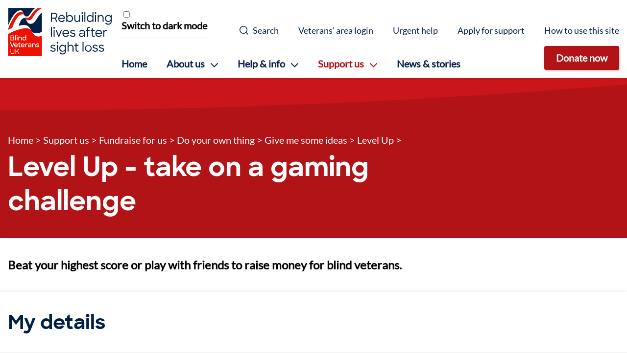

--- FILE ---
content_type: text/html; charset=UTF-8
request_url: https://www.blindveterans.org.uk/support-us/fundraise-for-us/do-your-own-thing/give-me-some-ideas/level-up/sign-up-to-level-up/
body_size: 22758
content:


<!DOCTYPE html>
<html dir="ltr" lang="en">
  <head>
    
	<!-- Google Tag Manager -->
	<script>
		(function(w,d,s,l,i){w[l]=w[l]||[];w[l].push({'gtm.start':
		new Date().getTime(),event:'gtm.js'});var f=d.getElementsByTagName(s)[0],
		j=d.createElement(s),dl=l!='dataLayer'?'&l='+l:'';j.async=true;j.defer=true;j.src=
		'https://www.googletagmanager.com/gtm.js?id='+i+dl;f.parentNode.insertBefore(j,f);
		})(window,document,'script','dataLayer','GTM-5227TBJ');
	</script>
	<!-- End Google Tag Manager -->

    <meta charset="UTF-8">
    <meta name="viewport" content="width=device-width, initial-scale=1.0">

    <link rel="icon" href="/assets/images/favicon.ico" type="image/x-icon">
    
    






  








  






<title>Sign up to Level Up - Blind Veterans UK</title>
<link rel="canonical" href="https://www.blindveterans.org.uk/support-us/fundraise-for-us/do-your-own-thing/give-me-some-ideas/level-up/sign-up-to-level-up/">

<meta property="og:site_name" content="Blind Veterans UK">
<meta property="og:title" content="Sign up to Level Up">
<meta property="og:type" content="website">
<meta property="og:url" content="https://www.blindveterans.org.uk/support-us/fundraise-for-us/do-your-own-thing/give-me-some-ideas/level-up/sign-up-to-level-up/">
<meta name="twitter:title" content="Sign up to Level Up">
<meta name="twitter:site" content="@BlindVeterans">

 

  
    <meta name="robots" content="index, follow">
  




  <meta name="twitter:card" content="summary_large_image">
  <meta property="og:image" content="https://app-bvuk-web-umbraco-prod-uks.azurewebsites.net/media/cj0ibsko/level-up.png?&quality=90&width=1200&height=630&ranchor=center&rmode=crop">
  <meta name="twitter:image" content="https://app-bvuk-web-umbraco-prod-uks.azurewebsites.net/media/cj0ibsko/level-up.png?&quality=90&width=1200&height=630&ranchor=center&rmode=crop">
  <meta property="og:image:alt" content="Page image for Blind Veterans UK">
  <meta name="twitter:image:alt" content="Page image for Blind Veterans UK">



  <meta name="description" content="Sign up.">
  <meta name="twitter:description" content="Sign up.">
  <meta property="og:description" content="Sign up.">


<meta name="generator" content="Eleventy v1.0.2">


    <link rel="stylesheet" media="all" href="/assets/fonts/fonts.css?a8b3-ad91-2697">
    <link rel="stylesheet" media="all" href="/assets/css/global.css?a8b3-ad91-2697">

    
    


    
<script type="application/ld+json">
  [{"@context":"https://schema.org/","@type":"Organization","name":"Blind Veterans UK","description":"Blind Veterans UK is a charity helping ex-Service men and women of every generation overcome sight loss. We provide rehabilitation, training, advice and emotional support.","url":"https://www.blindveterans.org.uk","image":"https://app-bvuk-web-umbraco-prod-uks.azurewebsites.net/media/31likd2e/bvuk-logo-strapline-colour-rgb-light-bkgrnd.jpg","logo":"https://app-bvuk-web-umbraco-prod-uks.azurewebsites.net/media/31likd2e/bvuk-logo-strapline-colour-rgb-light-bkgrnd.jpg","sameAs":["https://www.facebook.com/blindveteransuk","https://www.instagram.com/blind.veterans/","https://twitter.com/BlindVeterans","https://www.linkedin.com/company/blind-veterans-uk/","https://www.youtube.com/user/BlindVeterans"],"telephone":"0300 111 22 33","email":"pressoffice@blindveterans.org.uk"}]
</script>

  </head>
  <body id="top" class="no-js">
    
      




  






<a class="visually-hidden visually-hidden--focusable" href="#main-content">Skip to content</a>
<header class="site-header bg-light">
  <div class="site-header__high-contrast">
    <div class="container">
      
      
<div class="high-contrast-checkbox">
	<input type="checkbox" id="high-contrast-mobile">
	<label for="high-contrast-mobile">Switch to dark mode</label>
</div>
    </div>
  </div>
  <div class="site-header__container container">
    <a href="/" class="site-header__brand">
      <svg xmlns="http://www.w3.org/2000/svg" viewBox="0 0 272.59 126.61" width="212" height="99" role="img" aria-label="Blind Veterans UK - Rebuilding lives after sight loss">
  <path d="M42.45 18.79c-1-1.28-2.74-2.56-6.24-1.91-4 .73-8.33 4.17-12 9.34-5.94 8.33-9.55 16.88-12.81 26.32C8.58 53.73 3.33 56 0 57.78 4.74 43.72 10.46 31.71 16.88 22.6c5.42-7.7 11-11.88 16.4-12.38a6.66 6.66 0 017.34 4.3zm46.78 107.82V73.23C77.75 77.4 70.39 74.71 64.37 64c-3.66-6.5-7.16-11.07-17.14-10.74-12.69.43-30.37 6.23-47 15.49v57.86zM44.44 22.85A7.82 7.82 0 0051.15 26c3.9-.19 6.41-2.3 10.62-8.62C67.48 8.86 71.86 3.94 78.08.78h11.15C80 5.19 74.52 10.68 67.16 22.3c-4.45 7-7.25 9.61-12 10a8.57 8.57 0 01-8.51-4.64s-.4-.92-2.21-4.76" fill="#ec1100"/>
  <path d="M32.14 6.27c2.79-.21 5.35.68 6.73 3.45 1.72 3.46 2.92 6.34 3.87 8.36a7.34 7.34 0 006.78 4.46c3.3-.08 5.82-2.2 9.66-8C63.8 7.61 67.91 2.41 72.26 0h-71v44.69C9.89 23.82 21 7.15 32.14 6.27" fill="#002046"/>
  <path d="M89.23 12.55c-5.7 4.05-9.19 9.62-14 17.16-5.33 8.2-8.53 11.59-14.46 11.89a10.28 10.28 0 01-10.09-5.55l-3.48-7.27c-1.07-2.16-4.51-2.71-7.1-1.37-4 2-8.29 8.17-11.67 19.5 9-2.41 16.66-2.7 21.34-.84s7.29 5.2 10.56 11.14c2.3 4.17 4.22 6.73 7.45 8.07 6.88 2.84 14.55.84 21.45-2.21z" fill="#002046"/>
  <path d="M7.17 72.27h5.59c2.64 0 4.27 1.33 4.27 3.56a2.92 2.92 0 01-1.65 2.72 3.08 3.08 0 011.81 3c0 2.4-1.71 3.74-4.36 3.74H7.17zM9.08 74v3.68h3.73c1.57 0 2.28-.8 2.28-1.88s-.8-1.8-2.33-1.8zm0 5.48v4h3.75c1.53 0 2.42-.78 2.42-2s-.76-2-2.56-2zm10.04-8.7h1.94v14.48h-1.94zm5.22.61a1.37 1.37 0 010 2.74A1.31 1.31 0 0123 72.76a1.33 1.33 0 011.34-1.37zm-1 4.26h1.94v9.61h-1.91zm4.32 0h1.89V77a3.65 3.65 0 013.06-1.53c2.44 0 4 1.6 4 4.24v5.57h-1.99v-5.45c0-1.64-.86-2.69-2.46-2.69A2.59 2.59 0 0029.58 80v5.3h-1.92zm10.66 4.8a4.83 4.83 0 014.85-5A4.21 4.21 0 0146.44 77v-5.61h1.89v13.87h-1.89v-1.41a4.17 4.17 0 01-3.29 1.61 4.87 4.87 0 01-4.83-5.01zm8.23 0a3.16 3.16 0 10-3.15 3.25 3.16 3.16 0 003.15-3.26z" data-name="blind" fill="#fff"/>
  <path d="M5.49 90.06h2.05l4 10.49 3.94-10.49h2.06l-5 13h-2zm10.93 8.23a5 5 0 015-5 4.78 4.78 0 014.93 4.91v.8h-8.08a3.11 3.11 0 003.26 2.59 3.12 3.12 0 002.81-1.59l1.58.94a5 5 0 01-4.39 2.31 4.86 4.86 0 01-5.11-4.96zm1.92-1h6.07a2.81 2.81 0 00-3-2.39 3.15 3.15 0 00-3.07 2.43zm8.46-3.84h1.91v-2.09l1.88-1.22v3.31h2.69v1.72h-2.69v4.74c0 1 .52 1.51 1.27 1.51a1.43 1.43 0 001-.37l.9 1.6a3.58 3.58 0 01-2 .59c-1.9 0-3-.95-3-3.31v-4.76H26.8zm7.5 4.84a5 5 0 015-5 4.79 4.79 0 014.94 4.91v.8h-8.09a3.34 3.34 0 006.07 1l1.59.94a5 5 0 01-4.4 2.31 4.86 4.86 0 01-5.11-4.96zm1.93-1h6.07a2.83 2.83 0 00-3-2.39 3.13 3.13 0 00-3.07 2.43zm9.87-3.84H48v1.67a2.59 2.59 0 012.6-1.82 3.2 3.2 0 011.62.38l-.75 1.85a2.11 2.11 0 00-1.21-.29c-1.37 0-2.24.68-2.24 2.41v5.41H46.1zm6.76 6.96c0-2 1.64-3.19 4.33-3.19H60v-.16c0-1.28-.79-2.17-2.5-2.17a3.07 3.07 0 00-2.76 1.55l-1.7-1a5.39 5.39 0 014.48-2.19c2.76 0 4.33 1.53 4.33 3.86v6H60v-1.69a4.53 4.53 0 01-3.78 1.88c-2.22-.05-3.36-1.3-3.36-2.89zm7.14-.86v-.8h-2.69c-1.78 0-2.49.55-2.49 1.5s.57 1.33 1.85 1.33A3.79 3.79 0 0060 99.55zm4-6.1h1.89v1.33A3.68 3.68 0 0169 93.25c2.44 0 4 1.6 4 4.24v5.57h-2v-5.43c0-1.64-.85-2.69-2.45-2.69A2.58 2.58 0 0066 97.75v5.31h-2zm10.37 7.69l1.73-1a2.88 2.88 0 002.6 1.42c1.24 0 1.9-.62 1.9-1.35s-1.17-1-2.44-1.3c-1.62-.34-3.34-.87-3.34-2.83 0-1.5 1.44-2.89 3.7-2.87A4.44 4.44 0 0182.38 95l-1.65 1a2.49 2.49 0 00-2.21-1.14c-1.18 0-1.74.56-1.74 1.23s.87 1 2.33 1.27 3.41.89 3.41 2.88c0 1.41-1.26 3.06-3.91 3a4.53 4.53 0 01-4.24-2.1z" data-name="veterans" fill="#fff"/>
  <path d="M7.17 116v-8.16h1.51v8.21a3.35 3.35 0 003.48 3.56 3.34 3.34 0 003.5-3.56v-8.21h1.52V116a4.75 4.75 0 01-5 5 4.72 4.72 0 01-5.01-5zm17.29-2.1l-2.67 3.1v3.85h-1.46v-13h1.46v7.3l6.23-7.3h1.81l-4.32 5 4.79 8h-1.73z" data-name="uk" fill="#fff"/>
  <path d="M113.09 12.55h9.1a7.57 7.57 0 017.88 7.77 7.42 7.42 0 01-4.71 7.07l5 9.18h-2.96l-4.49-8.46h-7.22v8.46h-2.6zm2.6 2.53v10.53H122a5.25 5.25 0 005.49-5.36c0-3-2.07-5.17-5.46-5.17zm16.74 12.67c0-5.23 3.76-9.31 8.85-9.31s8.63 3.78 8.63 9v1.26h-15a6.22 6.22 0 006.43 5.79 6 6 0 005.68-3.42l2.2 1.35a8.63 8.63 0 01-7.88 4.51c-5.4 0-8.91-3.93-8.91-9.18zm2.57-1.41h12.27a5.81 5.81 0 00-6-5.5 6.38 6.38 0 00-6.27 5.5zm21 7.07v3.16h-2.51v-26h2.54v11.36a7.61 7.61 0 016.37-3.49c4.71 0 8.61 3.82 8.61 9.25s-3.83 9.24-8.64 9.24a7.51 7.51 0 01-6.37-3.52zm12.37-5.76c0-3.78-2.7-6.74-6.22-6.74a6.51 6.51 0 00-6.34 6.74 6.47 6.47 0 006.34 6.75c3.55 0 6.25-2.87 6.25-6.75zm6.03 1.25V18.8h2.6v10c0 3.45 1.7 5.69 5 5.69 3 0 5.21-2.4 5.21-5.82V18.8h2.58v17.77h-2.52v-2.93a6.41 6.41 0 01-5.71 3.29c-4.65 0-7.16-3.03-7.16-8.03zm20.94-17.7a2 2 0 012 2.14 2 2 0 11-4 0 2 2 0 012-2.14zm-1.29 7.6h2.6v17.77h-2.6zm6.95-8.16h2.58v25.93H201zm6.14 17.05c0-5.43 3.89-9.25 8.63-9.25a7.58 7.58 0 016.34 3.46V10.61h2.54v26h-2.54v-3.2a7.59 7.59 0 01-6.34 3.52c-4.77 0-8.63-3.82-8.63-9.24zm15.16 0a6.48 6.48 0 00-6.3-6.78c-3.55 0-6.25 3-6.25 6.74s2.7 6.75 6.25 6.75a6.45 6.45 0 006.3-6.75zm7.94-16.49a2 2 0 012 2.14 2 2 0 11-4.05 0 2 2 0 012.05-2.14zM229 18.8h2.6v17.77H229zm6.86 0h2.51v3a6.72 6.72 0 015.9-3.32c4.43 0 7.22 3 7.22 8v10.09h-2.6v-10c0-3.46-1.82-5.69-5.12-5.69-3 0-5.33 2.4-5.33 5.82v9.87h-2.58zM255 27.69c0-5.43 3.89-9.25 8.66-9.25A7.55 7.55 0 01270 22v-3.2h2.58V35c0 5.56-3.58 9.11-8.67 9.11-3.95 0-6.37-1.38-8.09-3.72l2.18-1.82a6.33 6.33 0 005.93 3c3.74 0 6.16-2.53 6.16-6.55v-1.71a7.62 7.62 0 01-6.41 3.62c-4.84 0-8.68-3.82-8.68-9.24zm15.16 0a6.48 6.48 0 00-6.31-6.74c-3.55 0-6.24 3-6.24 6.74s2.69 6.75 6.24 6.75a6.45 6.45 0 006.32-6.79zM113.28 49.78h2.57V75.7h-2.57zm8.16.56a2.14 2.14 0 11-2 2.14 2 2 0 012-2.14zm-1.29 7.6h2.61V75.7h-2.61zm5.37 0h2.73l5.46 14.47 5.56-14.47H142l-7.13 17.76h-2.54zm17.74 8.95c0-5.23 3.76-9.31 8.85-9.31s8.63 3.78 8.63 9v1.22h-15a6.22 6.22 0 006.43 5.79 6 6 0 005.68-3.42l2.2 1.35a8.63 8.63 0 01-7.88 4.5c-5.4.04-8.91-3.94-8.91-9.13zm2.57-1.42h12.27a5.81 5.81 0 00-6-5.49 6.37 6.37 0 00-6.27 5.49zm17.05 6.88l2.22-1.58a6.2 6.2 0 005.47 2.89c2.63 0 4-1.31 4-3.09 0-2-2.32-2.37-4.8-2.89-2.92-.6-6-1.42-6-5 0-2.77 2.3-5.2 6.31-5.17a8 8 0 016.78 3.16l-2.13 1.51a5.41 5.41 0 00-4.65-2.36c-2.6 0-3.67 1.18-3.67 2.83 0 1.84 2 2.2 4.68 2.76 2.92.59 6.12 1.45 6.12 5.1 0 2.79-2.26 5.56-6.69 5.52-3.72.03-6.14-1.41-7.64-3.68zM187 70.83c0-3.65 3-5.75 7.7-5.75h5.36v-.69c0-2.7-1.66-4.51-5-4.51a6 6 0 00-5.4 3l-2.22-1.48a9 9 0 017.65-3.81c4.84 0 7.44 2.79 7.44 6.81v11.3h-2.51v-3.12a8.44 8.44 0 01-7 3.48c-4.02 0-6.02-2.36-6.02-5.23zm13.06-1.15v-2.43h-5.24c-3.52 0-5.18 1.18-5.18 3.39 0 1.74 1.19 3.06 3.86 3.06a7.42 7.42 0 006.57-4.02zm4.66-11.74h3.14v-1.38c0-5.3 1.41-6.78 6.37-6.78h.77v2.53h-.6c-3.45 0-4 .59-4 4.28v1.35h4.6v2.4h-4.6V75.7h-2.54V60.34h-3.14zm12.46 0h3.3V54l2.52-1.69v5.63h5v2.4h-5v9.93c0 2.27 1 3.16 2.45 3.16a2.69 2.69 0 001.95-.85l1.34 2.14a5.27 5.27 0 01-3.46 1.28c-3.11 0-4.8-1.71-4.8-5.63v-10h-3.3zm12.53 8.95c0-5.23 3.76-9.31 8.85-9.31s8.63 3.78 8.63 9v1.22h-15a6.23 6.23 0 006.43 5.79 6 6 0 005.69-3.42l2.19 1.35a8.61 8.61 0 01-7.88 4.5c-5.4.04-8.91-3.94-8.91-9.13zm2.57-1.42h12.27a5.8 5.8 0 00-6-5.49 6.39 6.39 0 00-6.27 5.49zm18.49-7.53h2.48v3.35a4.73 4.73 0 014.84-3.62 5.39 5.39 0 012.82.66l-1.07 2.57a3.57 3.57 0 00-2.07-.56c-2.82 0-4.46 1.71-4.46 5.63v9.73h-2.54zM111.2 111.48l2.23-1.58a6.17 6.17 0 005.46 2.9c2.64 0 4-1.32 4-3.09 0-2-2.32-2.37-4.8-2.9-2.92-.59-6-1.41-6-5 0-2.76 2.3-5.19 6.31-5.16a8 8 0 016.78 3.16l-2.18 1.54a5.41 5.41 0 00-4.61-2.35c-2.6 0-3.67 1.19-3.67 2.83 0 1.84 2 2.21 4.68 2.76 2.92.6 6.12 1.45 6.12 5.1 0 2.8-2.26 5.56-6.69 5.53-3.7-.02-6.12-1.47-7.63-3.74zm18.9-22.01a2.14 2.14 0 11-2 2.14 2 2 0 012-2.14zm-1.29 7.6h2.61v17.77h-2.61zM135 106c0-5.43 3.89-9.25 8.66-9.25a7.55 7.55 0 016.34 3.55v-3.23h2.58v16.16c0 5.56-3.58 9.11-8.67 9.11-3.95 0-6.37-1.38-8.09-3.72l2.13-1.77a6.34 6.34 0 005.93 3c3.74 0 6.16-2.53 6.16-6.55v-1.74a7.61 7.61 0 01-6.41 3.62c-4.77.02-8.63-3.8-8.63-9.18zm15.16 0a6.48 6.48 0 00-6.31-6.74c-3.54 0-6.24 3-6.24 6.74s2.7 6.75 6.24 6.75a6.45 6.45 0 006.34-6.83zm6.72-17.09h2.54v11a6.74 6.74 0 015.87-3.23c4.43 0 7.22 3 7.22 8v10.13h-2.64v-10c0-3.46-1.79-5.69-5.11-5.69-3 0-5.31 2.4-5.31 5.82v9.87h-2.57zm17.67 8.16h3.3v-3.91l2.54-1.71v5.62h5v2.41h-5v9.93c0 2.27 1 3.16 2.45 3.16a2.7 2.7 0 001.95-.86l1.34 2.14a5.27 5.27 0 01-3.48 1.25c-3.11 0-4.8-1.71-4.8-5.62v-10h-3.3zm21.63-8.16h2.58v25.93h-2.58zm6.19 17.09a8.81 8.81 0 118.78 9.24c-4.99-.04-8.78-4.05-8.78-9.24zm15 0c0-3.79-2.7-6.72-6.22-6.72S205 102.17 205 106s2.67 6.67 6.18 6.67 6.19-2.93 6.19-6.67zm4.55 5.48l2.23-1.58a6.17 6.17 0 005.46 2.9c2.64 0 4-1.32 4-3.09 0-2-2.32-2.37-4.8-2.9-2.92-.59-6-1.41-6-5 0-2.76 2.29-5.19 6.31-5.16a8.05 8.05 0 016.78 3.16l-2.13 1.51a5.41 5.41 0 00-4.66-2.32c-2.6 0-3.67 1.19-3.67 2.83 0 1.84 2 2.21 4.68 2.76 2.91.6 6.12 1.45 6.12 5.1 0 2.8-2.26 5.56-6.69 5.53-3.7-.02-6.12-1.47-7.63-3.74zm16.36 0l2.23-1.58a6.16 6.16 0 005.46 2.9c2.63 0 4-1.32 4-3.09 0-2-2.33-2.37-4.81-2.9-2.92-.59-6-1.41-6-5 0-2.76 2.29-5.19 6.31-5.16a8.06 8.06 0 016.78 3.16l-2.14 1.51a5.39 5.39 0 00-4.64-2.32c-2.61 0-3.68 1.19-3.68 2.83 0 1.84 2 2.21 4.68 2.76 2.92.6 6.12 1.45 6.12 5.1 0 2.8-2.26 5.56-6.68 5.53-3.71-.02-6.13-1.47-7.63-3.74z" fill="#002046"/>
</svg>
    </a>
    <div class="site-header__nav-and-search">
      

<nav
	aria-label="Primary navigation"
	class="site-header__nav"
>
	<div class="primary-nav-container">
		<button
			class="primary-nav-toggle nav-toggle"
			aria-expanded="false"
			aria-haspopup="true"
		>
			<span class="primary-nav-toggle__closed"><svg width="24" height="18" viewBox="0 0 24 18" fill="none" xmlns="http://www.w3.org/2000/svg">
	<rect width="24" height="2" rx="1" fill="white"/>
	<rect y="8" width="24" height="2" rx="1" fill="white"/>
	<rect y="16" width="24" height="2" rx="1" fill="white"/>
</svg>
</span>
			<span class="primary-nav-toggle__btn-text weight-bold primary-nav-toggle__closed">Menu</span>
			<span class="primary-nav-toggle__open"><svg width="19" height="18" viewBox="0 0 19 18" fill="none" xmlns="http://www.w3.org/2000/svg">
<rect x="0.414551" y="17" width="24" height="2" rx="1" transform="rotate(-45 0.414551 17)" fill="#002046"/>
<rect x="1.41406" width="24" height="2" rx="1" transform="rotate(45 1.41406 0)" fill="#002046"/>
</svg>
</span>
			<span class="primary-nav-toggle__btn-text weight-bold primary-nav-toggle__open">Close Menu</span>
		</button>
		<div class="primary-nav">
			<div class="primary-nav__main-container">
				<ul class="primary-nav__main-links">
					
						
							<li class="primary-nav__item">
								<a
									href="/"
									class="primary-nav__link"
									
									
								>
									Home
								</a>
							</li>
						
					
						
							
							<li class="primary-nav__item primary-nav__item-with-children" tabindex="0">
								
								<p
									class="primary-nav__link primary-nav__link-with-children"
									
								>
									<span>About us</span>
									<svg width="15" height="9" viewBox="0 0 15 9" fill="none" xmlns="http://www.w3.org/2000/svg">
	<path d="M1 1L7.5 7.5L14 1" stroke="#002046" stroke-width="2" stroke-linecap="round" stroke-linejoin="round"/>
</svg>

								</p>
								<div class="primary-nav__children">
									<div class="container container--thin">
										<h2 class="heading-1 mb-300">
											<a
												href="/about-us"
												
												
											>
												About us
											</a>
										</h2>
										<div class="primary-nav__child-content">
											<ul class="two-column primary-nav__child-links">
											
												<li class="primary-nav__child-item">
													<a
														href="/about-us/what-we-do/"
														
														
														 class="primary-nav__child-link"
													>
														What we do
													</a>
												</li>
											
												<li class="primary-nav__child-item">
													<a
														href="/about-us/who-we-are/"
														
														
														 class="primary-nav__child-link"
													>
														Who we are
													</a>
												</li>
											
												<li class="primary-nav__child-item">
													<a
														href="/about-us/our-impact/"
														
														
														 class="primary-nav__child-link"
													>
														Our impact
													</a>
												</li>
											
												<li class="primary-nav__child-item">
													<a
														href="/about-us/reports-and-publications/"
														
														
														 class="primary-nav__child-link"
													>
														Reports and publications
													</a>
												</li>
											
												<li class="primary-nav__child-item">
													<a
														href="/about-us/work-with-us/"
														
														
														 class="primary-nav__child-link"
													>
														Work with us
													</a>
												</li>
											
												<li class="primary-nav__child-item">
													<a
														href="/about-us/contact-us/"
														
														
														 class="primary-nav__child-link"
													>
														Contact us
													</a>
												</li>
											
											</ul>
										</div>
									</div>
								</div> 
							</li>
						
					
						
							
							<li class="primary-nav__item primary-nav__item-with-children" tabindex="0">
								
								<p
									class="primary-nav__link primary-nav__link-with-children"
									
								>
									<span>Help &amp; info</span>
									<svg width="15" height="9" viewBox="0 0 15 9" fill="none" xmlns="http://www.w3.org/2000/svg">
	<path d="M1 1L7.5 7.5L14 1" stroke="#002046" stroke-width="2" stroke-linecap="round" stroke-linejoin="round"/>
</svg>

								</p>
								<div class="primary-nav__children">
									<div class="container container--thin">
										<h2 class="heading-1 mb-300">
											<a
												href="/help-info/"
												
												
											>
												Help &amp; info
											</a>
										</h2>
										<div class="primary-nav__child-content">
											<ul class="two-column primary-nav__child-links">
											
												<li class="primary-nav__child-item">
													<a
														href="/help-info/how-we-help-veterans/"
														
														
														 class="primary-nav__child-link"
													>
														How we help veterans
													</a>
												</li>
											
												<li class="primary-nav__child-item">
													<a
														href="/help-info/apply-for-support/"
														
														
														 class="primary-nav__child-link"
													>
														Apply for support
													</a>
												</li>
											
												<li class="primary-nav__child-item">
													<a
														href="/help-info/urgent-help/"
														
														
														 class="primary-nav__child-link"
													>
														Urgent help
													</a>
												</li>
											
												<li class="primary-nav__child-item">
													<a
														href="/sight-loss-resources/"
														
														
														 class="primary-nav__child-link"
													>
														Sight loss resources
													</a>
												</li>
											
												<li class="primary-nav__child-item">
													<a
														href="/help-info/support-for-loved-ones-and-carers/"
														
														
														 class="primary-nav__child-link"
													>
														Support for loved ones and carers
													</a>
												</li>
											
												<li class="primary-nav__child-item">
													<a
														href="/veteran-s-area-login/"
														
														
														 class="primary-nav__child-link"
													>
														Veteran&#39;s area login
													</a>
												</li>
											
											</ul>
										</div>
									</div>
								</div> 
							</li>
						
					
						
							
							<li class="primary-nav__item primary-nav__item-with-children" tabindex="0">
								
								<p
									class="primary-nav__link primary-nav__link-with-children"
									 data-state="active"
								>
									<span>Support us</span>
									<svg width="15" height="9" viewBox="0 0 15 9" fill="none" xmlns="http://www.w3.org/2000/svg">
	<path d="M1 1L7.5 7.5L14 1" stroke="#002046" stroke-width="2" stroke-linecap="round" stroke-linejoin="round"/>
</svg>

								</p>
								<div class="primary-nav__children">
									<div class="container container--thin">
										<h2 class="heading-1 mb-300">
											<a
												href="/support-us/"
												 data-state="active"
												
											>
												Support us
											</a>
										</h2>
										<div class="primary-nav__child-content">
											<ul class="two-column primary-nav__child-links">
											
												<li class="primary-nav__child-item">
													<a
														href="/support-us/make-a-donation/"
														
														
														 class="primary-nav__child-link"
													>
														Make a donation
													</a>
												</li>
											
												<li class="primary-nav__child-item">
													<a
														href="/support-us/remember-a-loved-one/"
														
														
														 class="primary-nav__child-link"
													>
														Remember a loved one
													</a>
												</li>
											
												<li class="primary-nav__child-item">
													<a
														href="/support-us/gifts-in-wills/"
														
														
														 class="primary-nav__child-link"
													>
														Leave a gift in your Will
													</a>
												</li>
											
												<li class="primary-nav__child-item">
													<a
														href="/support-us/fundraise-for-us/"
														 data-state="active"
														
														 class="primary-nav__child-link"
													>
														Fundraise for us
													</a>
												</li>
											
												<li class="primary-nav__child-item">
													<a
														href="/support-us/become-a-volunteer/"
														
														
														 class="primary-nav__child-link"
													>
														Become a volunteer
													</a>
												</li>
											
												<li class="primary-nav__child-item">
													<a
														href="/support-us/our-raffle-and-lottery/"
														
														
														 class="primary-nav__child-link"
													>
														Our raffle and lottery
													</a>
												</li>
											
												<li class="primary-nav__child-item">
													<a
														href="/support-us/corporate-partnerships/"
														
														
														 class="primary-nav__child-link"
													>
														Corporate partnerships
													</a>
												</li>
											
												<li class="primary-nav__child-item">
													<a
														href="/support-us/trusts-and-foundations/"
														
														
														 class="primary-nav__child-link"
													>
														Trusts
													</a>
												</li>
											
												<li class="primary-nav__child-item">
													<a
														href="/support-us/online-shop/"
														
														
														 class="primary-nav__child-link"
													>
														Online shop
													</a>
												</li>
											
											</ul>
										</div>
									</div>
								</div> 
							</li>
						
					
						
							<li class="primary-nav__item">
								<a
									href="/news-stories/"
									class="primary-nav__link"
									
									
								>
									News &amp; stories
								</a>
							</li>
						
					
				</ul>

				<div class="primary-nav__donate-desktop">
					
						
	
		<a
			href="/support-us/make-a-donation/"
			class="btn btn--secondary"
			
			
			
	
		data-button-type="donation"
	

		>
			Donate now
		</a>
	

					
				</div>
			</div>
			<ul class="primary-nav__supp-links">
				<li class="mb-0 primary-nav__high-contrast">
					<div class="primary-nav__supp-item primary-nav__supp-item-no-hover">
						
						
<div class="high-contrast-checkbox">
	<input type="checkbox" id="high-contrast-desktop">
	<label for="high-contrast-desktop">Switch to dark mode</label>
</div>
					</div>
				</li>
				<li class="mb-0 primary-nav__search-desktop">
					
	<button
		class="btn--no-style primary-nav__supp-item search-toggle-trigger"
		data-ref="search-button"
		aria-expanded="false"
		aria-haspopup="true"
		aria-controls="search-popout"
		hidden
	>
		<span class="search-toggle-trigger__closed"><svg width="19" height="19" viewBox="0 0 19 19" fill="none" xmlns="http://www.w3.org/2000/svg">
	<path d="M18.03 16.97L14.162 13.102C15.31 11.716 16 9.939 16 8C16 3.582 12.418 0 8 0C3.582 0 0 3.582 0 8C0 12.418 3.582 16 8 16C9.939 16 11.716 15.31 13.101 14.162L16.969 18.03L18.03 16.97ZM1.5 8C1.5 4.416 4.416 1.5 8 1.5C11.584 1.5 14.5 4.416 14.5 8C14.5 11.584 11.584 14.5 8 14.5C4.416 14.5 1.5 11.584 1.5 8Z" fill="#002046"/>
</svg>
</span>
		<span class=" search-toggle-trigger__closed">Search</span>
		<span class="search-toggle-trigger__open"><svg width="19" height="18" viewBox="0 0 19 18" fill="none" xmlns="http://www.w3.org/2000/svg">
<rect x="0.414551" y="17" width="24" height="2" rx="1" transform="rotate(-45 0.414551 17)" fill="#002046"/>
<rect x="1.41406" width="24" height="2" rx="1" transform="rotate(45 1.41406 0)" fill="#002046"/>
</svg>
</span>
		<span class=" search-toggle-trigger__open">Close Search</span>
	</button>

				</li>
				
					<li class="mb-0">
						
	
		<a
			href="/veteran-s-area-login/"
			class="btn btn--no-style primary-nav__supp-item"
			
			
			
	

		>
			Veterans&#39; area login
		</a>
	

					</li>
				
					<li class="mb-0">
						
	
		<a
			href="/help-info/urgent-help/"
			class="btn btn--no-style primary-nav__supp-item"
			
			
			
	

		>
			Urgent help
		</a>
	

					</li>
				
					<li class="mb-0">
						
	
		<a
			href="/help-info/apply-for-support/"
			class="btn btn--no-style primary-nav__supp-item"
			
			
			
	

		>
			Apply for support
		</a>
	

					</li>
				
					<li class="mb-0">
						
	
		<a
			href="/how-to-use-this-site/"
			class="btn btn--no-style primary-nav__supp-item"
			
			
			
	

		>
			How to use this site
		</a>
	

					</li>
				
			</ul>
			
				
	
		<a
			href="/support-us/make-a-donation/"
			class="btn btn--secondary primary-nav__donate-mobile mt-550"
			
			
			
	
		data-button-type="donation"
	

		>
			Donate now
		</a>
	

			
		</div>
	</div>
</nav>
      

<div class="search">
	
	<button
		class="search-toggle nav-toggle search-toggle-trigger"
		data-ref="search-button"
		aria-expanded="false"
		aria-haspopup="true"
		aria-controls="search-popout"
		hidden
	>
		<span class="search-toggle-trigger__closed"><svg width="19" height="19" viewBox="0 0 19 19" fill="none" xmlns="http://www.w3.org/2000/svg">
	<path d="M18.03 16.97L14.162 13.102C15.31 11.716 16 9.939 16 8C16 3.582 12.418 0 8 0C3.582 0 0 3.582 0 8C0 12.418 3.582 16 8 16C9.939 16 11.716 15.31 13.101 14.162L16.969 18.03L18.03 16.97ZM1.5 8C1.5 4.416 4.416 1.5 8 1.5C11.584 1.5 14.5 4.416 14.5 8C14.5 11.584 11.584 14.5 8 14.5C4.416 14.5 1.5 11.584 1.5 8Z" fill="#002046"/>
</svg>
</span>
		<span class="search-toggle__btn-text search-toggle-trigger__closed">Search</span>
		<span class="search-toggle-trigger__open"><svg width="19" height="18" viewBox="0 0 19 18" fill="none" xmlns="http://www.w3.org/2000/svg">
<rect x="0.414551" y="17" width="24" height="2" rx="1" transform="rotate(-45 0.414551 17)" fill="#002046"/>
<rect x="1.41406" width="24" height="2" rx="1" transform="rotate(45 1.41406 0)" fill="#002046"/>
</svg>
</span>
		<span class="search-toggle__btn-text search-toggle-trigger__open">Close Search</span>
	</button>

	<div id="search-popout" class="search-popout" hidden>
		<div class="container container--thin">
			<form action="/search">
				<fieldset class="search-popout__fieldset">
					<legend class="heading-1">Search</legend>
					<div class="field">
						<label for="keywords">Enter some keywords</label>
						<input type="text" id="keywords" name="keywords" required>		
					</div>
					<button type="submit" class="form-submit-btn">Search</button>
					<button type="button" id="close-search" class="btn--no-style color-primary-light underline-offset">Close search</button>
				</fieldset>
			</form>
		</div>
	</div>
</div>
    </div>
  </div>
</header>

<main tabindex="-1" id="main-content">
  <div class="main-inner type-content-page">
    
	<section
		aria-label="Page Header"
		
	

	>
		
		
		
		
			



	




	
		
	




<div class="promotion bg-secondary ">
	<div class="promotion__swoosh">
		<svg width="100%" height="17" viewBox="0 0 320 17" fill="none" xmlns="http://www.w3.org/2000/svg" preserveAspectRatio="none">
<path fill-rule="evenodd" clip-rule="evenodd" d="M0 16.997H320V0.99707C215.501 10.9211 108.917 16.1634 0 16.1634V16.997Z" fill="#B21317"/>
</svg>

	</div>
	<div class="container promotion__container">
		
			<nav aria-label='Breadcrumb'><ul class='breadcrumb'><li class='breadcrumb__item'><a href='/' class='breadcrumb__link'>Home</a><span aria-hidden='true'>></span></li><li class='breadcrumb__item'><a href='/support-us/' class='breadcrumb__link'>Support us</a><span aria-hidden='true'>></span></li><li class='breadcrumb__item'><a href='/support-us/fundraise-for-us/' class='breadcrumb__link'>Fundraise for us</a><span aria-hidden='true'>></span></li><li class='breadcrumb__item'><a href='/support-us/fundraise-for-us/do-your-own-thing/' class='breadcrumb__link'>Do your own thing</a><span aria-hidden='true'>></span></li><li class='breadcrumb__item'><a href='/support-us/fundraise-for-us/do-your-own-thing/give-me-some-ideas/' class='breadcrumb__link'>Give me some ideas</a><span aria-hidden='true'>></span></li><li class='breadcrumb__item'><a href='/support-us/fundraise-for-us/do-your-own-thing/give-me-some-ideas/level-up/' class='breadcrumb__link'>Level Up</a><span aria-hidden='true'>></span></li></ul></nav>
		

		

		
			<h1 class="promotion__title">Level Up - take on a gaming challenge</h1>
		

		

		

		

		
	</div>
</div>

		
	
	</section>

    
	



	
		

		
			
		

		
		
			
			
		

		

		
		

		<div
			id="page-section-1"
			class="bv-text-block  page-section-1"
			
	

		>
			





<div class="text-module">
	<div class="container container--thin">

		<div class="text-module__content">
			<div class="wysiwyg-text">
				<p class="large"><strong>Beat your highest score or play with friends to raise money for blind veterans.</strong></p>
			</div>

			
		</div>
	</div>
</div>

		</div>


	
		

		
			
		

		
		
			
			
		

		

		
		

		<div
			id="page-section-2"
			class="bv-form-block  page-section-2"
			
	

		>
			<div class="bg-light pt-750 pb-750 shadow">
	<div class="container container--thin">
		














	



	





	
		
			
		
	





<form
	class="validate form-block "
	
	
		data-form-id="form-380f2ad4-2306-426d-b2f3-928a7ddb9a40"
	

	
	
		data-submit-page="/support-us/fundraise-for-us/do-your-own-thing/give-me-some-ideas/level-up/sign-up-to-level-up/thanks-for-signing-up-to-level-up/"
	

	
	
		data-next-label="Next"
	

	
	
		data-prev-label="Previous"
	

>
	<noscript><p class="text-900">Please enable JavaScript. This form will not function with JavaScript disabled.</p></noscript>
	
	
	
		
		<div class="form-page form-page--1">

			<div class="form-page__header visually-hidden">
				

				

				
				
					
				
			</div>

			
			
				
				
				
				
				<div
					class="form-group"
					
					
	

				>
					
						
	

	
		<h2 
	
 class="form-group__title">My details</h2>
	

					
				
					<div class="form-columns">
						
							
							
							
							

								
								
									
								

								
								<div
									class="field field-width-12 field-container field--0dd29d42-a6a5-11de-a2f2-222256d89593"
									data-field-alias="Title1"
									
	

									
								>
									

									
									
									

									

									

									
										






	


<label for="input-9bdddae8-702b-4352-85ae-84fc9a9e23fb">Title	</label>

<select
	id="input-9bdddae8-702b-4352-85ae-84fc9a9e23fb"
	name="input-9bdddae8-702b-4352-85ae-84fc9a9e23fb"
	
	required
	
	

	
	
		data-validation-message-required="Please select a title option"
	

	
	

>
	
		<option
			value=""
			selected
			disabled
		>
			Please select
		</option>
	
	
		<option
			value="Mr"
			
			
		>
			Mr
		</option>
	
		<option
			value="Mrs"
			
			
		>
			Mrs
		</option>
	
		<option
			value="Miss"
			
			
		>
			Miss
		</option>
	
		<option
			value="Ms"
			
			
		>
			Ms
		</option>
	
		<option
			value="Dr"
			
			
		>
			Dr
		</option>
	
		<option
			value="Prof"
			
			
		>
			Prof
		</option>
	
		<option
			value="Other"
			
			
		>
			Other
		</option>
	
</select>
									

									

									

									

									

									

									

										
																		
								</div>
							

								
								
									
								

								
								<div
									class="field field-width-12 field-container field--3f92e01b-29e2-4a30-bf33-9df5580ed52c"
									data-field-alias="First_Name"
									
	

									
								>
									
										







	


<label for="input-c0a3fd51-544f-4a1c-b29a-8b592a5e5e2d">First name	</label>

<input
	type="text"
	id="input-c0a3fd51-544f-4a1c-b29a-8b592a5e5e2d"
	name="input-c0a3fd51-544f-4a1c-b29a-8b592a5e5e2d"
	placeholder=""
	value=""
	
	required
	
	

	
	
		data-validation-message-required="Please enter your first name"
	

	
	
	

	
	


	
	
		autocomplete="given-name"
	

>
									

									
									
									

									

									

									

									

									

									

									

									

									

										
																		
								</div>
							

								
								
									
								

								
								<div
									class="field field-width-12 field-container field--3f92e01b-29e2-4a30-bf33-9df5580ed52c"
									data-field-alias="Last_Name"
									
	

									
								>
									
										







	


<label for="input-eff766ef-436f-47e5-b926-10639a65f073">Last name	</label>

<input
	type="text"
	id="input-eff766ef-436f-47e5-b926-10639a65f073"
	name="input-eff766ef-436f-47e5-b926-10639a65f073"
	placeholder=""
	value=""
	
	required
	
	

	
	
		data-validation-message-required="Please enter your last name"
	

	
	
	

	
	


	
	
		autocomplete="family-name"
	

>
									

									
									
									

									

									

									

									

									

									

									

									

									

										
																		
								</div>
							

								
								
									
								

								
								<div
									class="field field-width-12 field-container field--f8b4c3b8-af28-11de-9dd8-ef5956d89593"
									data-field-alias="DoB"
									
	

									
								>
									

									
									
									

									

									

									

									

									
										



<fieldset 
	
>
	<legend class="label font-base">Date of birth </legend>
	

	<div class="date-field">
		<div class="date-field__day">
			<label for="input-10e0e0f3-97f9-4531-847f-f801189ce30d-day">Day</label>
			<input
				id="input-10e0e0f3-97f9-4531-847f-f801189ce30d-day"
				type="text"
				name="input-10e0e0f3-97f9-4531-847f-f801189ce30d-day"
				pattern="[0-9]*"
				inputmode="numeric"
				maxlength="2"
				required
				data-validation-message-required="Please enter a day"
				data-validation-message-pattern="Please enter a valid day"
				data-validate-date="true"
			>
		</div>
		<div class="date-field__month">
			<label for="input-10e0e0f3-97f9-4531-847f-f801189ce30d-month">Month</label>
			<input
				id="input-10e0e0f3-97f9-4531-847f-f801189ce30d-month"
				type="text"
				name="input-10e0e0f3-97f9-4531-847f-f801189ce30d-month"
				pattern="[0-9]*"
				inputmode="numeric"
				maxlength="2"
				required
				data-validation-message-required="Please enter a month"
				data-validation-message-pattern="Please enter a valid month"
				data-validate-date="true"
			>
		</div>
		<div class="date-field__year">
			<label for="input-10e0e0f3-97f9-4531-847f-f801189ce30d-year">Year</label>
			<input
				id="input-10e0e0f3-97f9-4531-847f-f801189ce30d-year"
				type="text"
				name="input-10e0e0f3-97f9-4531-847f-f801189ce30d-year"
				pattern="[0-9]*"
				inputmode="numeric"
				maxlength="4"
				required
				data-validation-message-required="Please enter a year"
				data-validation-message-pattern="Please enter a valid year"
				data-validate-date="true"
			>
		</div>
	</div>
</fieldset>
									

									

									

									

									

										
																		
								</div>
							

								
								
									
								

								
								<div
									class="field field-width-12 field-container field--3f92e01b-29e2-4a30-bf33-9df5580ed52c"
									data-field-alias="Email"
									
	

									
								>
									
										







	


<label for="input-374464a4-bb4a-44f3-80ed-aecaed1ef6b2">Email address	</label>

<input
	type="email"
	id="input-374464a4-bb4a-44f3-80ed-aecaed1ef6b2"
	name="input-374464a4-bb4a-44f3-80ed-aecaed1ef6b2"
	placeholder=""
	value=""
	
	required
	
	

	
	
		data-validation-message-required="Please enter your email address"
	

	
	
	
		pattern="^[a-zA-Z0-9_.+-]+@[a-zA-Z0-9-]+.[a-zA-Z0-9-.]+$"
	

	
	


	
	
		autocomplete="email"
	

>
									

									
									
									

									

									

									

									

									

									

									

									

									

										
																		
								</div>
							

								
								
									
								

								
								<div
									class="field field-width-12 field-container field--7f8b54a1-131b-4899-b7a9-fde8bcb036ed"
									data-field-alias="Mobile"
									
	

									
								>
									
										







	


<label for="input-b5ae4276-16c3-4c23-9913-c54d08645678">Mobile number	(Optional)</label>

<input
	type="tel"
	id="input-b5ae4276-16c3-4c23-9913-c54d08645678"
	name="input-b5ae4276-16c3-4c23-9913-c54d08645678"
	placeholder=""
	value=""
	
	
	
	

	
	

	
	
	

	
	


	
	

>
									

									
									
									

									

									

									

									

									

									

									

									

									

										
																		
								</div>
							

								
								
									
								

								
								<div
									class="field field-width-12 field-container field--6638b59c-612a-4a10-8472-6e55eac68b3c"
									data-field-alias="Address"
									
	

									
								>
									

									
									
									

									

									

									

									

									

									

									

									

									
										
										



<fieldset
	
	

	class="address-fieldset"
>
	<legend class="mb-0">My address</legend>
	

	<div class="field address-fieldset__lookup">
		<label for="address-lookup-input-e8608e4e-f406-4511-a64b-e82e874358ad">Search for address</label>
		<span
			id="input-e8608e4e-f406-4511-a64b-e82e874358ad-lookup-description"
			class="field__description"
		>
			For the best results, enter your house number and postcode
		</span>

		<div class="lookup-field">
			<input
				type="text"
				id="address-lookup-input-e8608e4e-f406-4511-a64b-e82e874358ad"
				name="address-lookup-input-e8608e4e-f406-4511-a64b-e82e874358ad"
				placeholder="10 SW1A 2AA"
				class="lookup-field__input"
				aria-describedby="input-e8608e4e-f406-4511-a64b-e82e874358ad-lookup-description"
			>
			<button type="button" class="lookup-field__button btn--secondary">Find my address</button>
		</div>

		<div class="lookup-select" hidden>
			<label for="address-select-input-e8608e4e-f406-4511-a64b-e82e874358ad">Select address</label>
			<select	id="address-select-input-e8608e4e-f406-4511-a64b-e82e874358ad" name="address-select-input-e8608e4e-f406-4511-a64b-e82e874358ad"></select>
		</div>
	</div>

	<div class="field">
		<label for="address-line-1-input-e8608e4e-f406-4511-a64b-e82e874358ad">Address Line 1 </label>
		<input
			type="text"
			id="address-line-1-input-e8608e4e-f406-4511-a64b-e82e874358ad"
			name="address-line-1-input-e8608e4e-f406-4511-a64b-e82e874358ad"
			data-lookup-field="line1"
			required
			
	

			autocomplete="address-line1"
		>
	</div>

	<div class="field">
		<label for="address-line-2-input-e8608e4e-f406-4511-a64b-e82e874358ad">Address Line 2 (Optional)</label>
		<input
			type="text"
			id="address-line-2-input-e8608e4e-f406-4511-a64b-e82e874358ad"
			name="address-line-2-input-e8608e4e-f406-4511-a64b-e82e874358ad"
			data-lookup-field="line2"
			autocomplete="address-line2"
		>
	</div>

	<div class="field" hidden>
		<label for="address-line-3-input-e8608e4e-f406-4511-a64b-e82e874358ad">Address Line 3 (Optional)</label>
		<input
			type="text"
			id="address-line-3-input-e8608e4e-f406-4511-a64b-e82e874358ad"
			name="address-line-3-input-e8608e4e-f406-4511-a64b-e82e874358ad"
			data-lookup-field="line3"
		>
	</div>

	<div class="field" hidden>
		<label for="address-line-4-input-e8608e4e-f406-4511-a64b-e82e874358ad">Address Line 4 (Optional)</label>
		<input
			type="text"
			id="address-line-4-input-e8608e4e-f406-4511-a64b-e82e874358ad"
			name="address-line-4-input-e8608e4e-f406-4511-a64b-e82e874358ad"
			data-lookup-field="line4"
		>
	</div>

	<div class="field">
		<label for="address-city-input-e8608e4e-f406-4511-a64b-e82e874358ad">Town/City </label>
		<input
			type="text"
			id="address-city-input-e8608e4e-f406-4511-a64b-e82e874358ad"
			name="address-city-input-e8608e4e-f406-4511-a64b-e82e874358ad"
			data-lookup-field="city"
			required
			
	

			autocomplete="address-level2"
		>
	</div>
	
	<div class="field" hidden>
		<label for="address-county-input-e8608e4e-f406-4511-a64b-e82e874358ad">County (Optional)</label>
		<input
			type="text"
			id="address-county-input-e8608e4e-f406-4511-a64b-e82e874358ad"
			name="address-county-input-e8608e4e-f406-4511-a64b-e82e874358ad"
			data-lookup-field="county"
			autocomplete="address-level1"
		>
	</div>

	<div class="field">
		<label for="address-country-input-e8608e4e-f406-4511-a64b-e82e874358ad">Country </label>

		<select
			id="address-country-input-e8608e4e-f406-4511-a64b-e82e874358ad"
			name="address-country-input-e8608e4e-f406-4511-a64b-e82e874358ad"
			data-lookup-field="country"
			required
			
	

			autocomplete="country"
		>
			<option value="United Kingdom" selected="">United Kingdom</option>
<option value="" disabled="">-------------------</option>
<option value="Afghanistan">Afghanistan</option>
<option value="Åland Islands">Åland Islands</option>
<option value="Albania">Albania</option>
<option value="Algeria">Algeria</option>
<option value="American Samoa">American Samoa</option>
<option value="Andorra">Andorra</option>
<option value="Angola">Angola</option>
<option value="Anguilla">Anguilla</option>
<option value="Antarctica">Antarctica</option>
<option value="Antigua & Barbuda">Antigua &amp; Barbuda</option>
<option value="Argentina">Argentina</option>
<option value="Armenia">Armenia</option>
<option value="Aruba">Aruba</option>
<option value="Ascension Island">Ascension Island</option>
<option value="Australia">Australia</option>
<option value="Austria">Austria</option>
<option value="Azerbaijan">Azerbaijan</option>
<option value="Bahamas">Bahamas</option>
<option value="Bahrain">Bahrain</option>
<option value="Bangladesh">Bangladesh</option>
<option value="Barbados">Barbados</option>
<option value="Belarus">Belarus</option>
<option value="Belgium">Belgium</option>
<option value="Belize">Belize</option>
<option value="Benin">Benin</option>
<option value="Bermuda">Bermuda</option>
<option value="Bhutan">Bhutan</option>
<option value="Bolivia">Bolivia</option>
<option value="Bosnia & Herzegovina">Bosnia &amp; Herzegovina</option>
<option value="Botswana">Botswana</option>
<option value="Brazil">Brazil</option>
<option value="British Indian Ocean Territory">British Indian Ocean Territory</option>
<option value="British Virgin Islands">British Virgin Islands</option>
<option value="Brunei">Brunei</option>
<option value="Bulgaria">Bulgaria</option>
<option value="Burkina Faso">Burkina Faso</option>
<option value="Burundi">Burundi</option>
<option value="Cambodia">Cambodia</option>
<option value="Cameroon">Cameroon</option>
<option value="Canada">Canada</option>
<option value="Canary Islands">Canary Islands</option>
<option value="Cape Verde">Cape Verde</option>
<option value="Caribbean Netherlands">Caribbean Netherlands</option>
<option value="Cayman Islands">Cayman Islands</option>
<option value="Central African Republic">Central African Republic</option>
<option value="Ceuta & Melilla">Ceuta &amp; Melilla</option>
<option value="Chad">Chad</option>
<option value="Chile">Chile</option>
<option value="China">China</option>
<option value="Christmas Island">Christmas Island</option>
<option value="Cocos (Keeling) Islands">Cocos (Keeling) Islands</option>
<option value="Colombia">Colombia</option>
<option value="Comoros">Comoros</option>
<option value="Congo - Brazzaville">Congo - Brazzaville</option>
<option value="Congo - Kinshasa">Congo - Kinshasa</option>
<option value="Cook Islands">Cook Islands</option>
<option value="Costa Rica">Costa Rica</option>
<option value="Côte d’Ivoire">Côte d’Ivoire</option>
<option value="Croatia">Croatia</option>
<option value="Cuba">Cuba</option>
<option value="Curaçao">Curaçao</option>
<option value="Cyprus">Cyprus</option>
<option value="Czechia">Czechia</option>
<option value="Denmark">Denmark</option>
<option value="Diego Garcia">Diego Garcia</option>
<option value="Djibouti">Djibouti</option>
<option value="Dominica">Dominica</option>
<option value="Dominican Republic">Dominican Republic</option>
<option value="Ecuador">Ecuador</option>
<option value="Egypt">Egypt</option>
<option value="El Salvador">El Salvador</option>
<option value="Equatorial Guinea">Equatorial Guinea</option>
<option value="Eritrea">Eritrea</option>
<option value="Estonia">Estonia</option>
<option value="Ethiopia">Ethiopia</option>
<option value="Eurozone">Eurozone</option>
<option value="Falkland Islands">Falkland Islands</option>
<option value="Faroe Islands">Faroe Islands</option>
<option value="Fiji">Fiji</option>
<option value="Finland">Finland</option>
<option value="France">France</option>
<option value="French Guiana">French Guiana</option>
<option value="French Polynesia">French Polynesia</option>
<option value="French Southern Territories">French Southern Territories</option>
<option value="Gabon">Gabon</option>
<option value="Gambia">Gambia</option>
<option value="Georgia">Georgia</option>
<option value="Germany">Germany</option>
<option value="Ghana">Ghana</option>
<option value="Gibraltar">Gibraltar</option>
<option value="Greece">Greece</option>
<option value="Greenland">Greenland</option>
<option value="Grenada">Grenada</option>
<option value="Guadeloupe">Guadeloupe</option>
<option value="Guam">Guam</option>
<option value="Guatemala">Guatemala</option>
<option value="Guernsey">Guernsey</option>
<option value="Guinea">Guinea</option>
<option value="Guinea-Bissau">Guinea-Bissau</option>
<option value="Guyana">Guyana</option>
<option value="Haiti">Haiti</option>
<option value="Honduras">Honduras</option>
<option value="Hong Kong SAR China">Hong Kong SAR China</option>
<option value="Hungary">Hungary</option>
<option value="Iceland">Iceland</option>
<option value="India">India</option>
<option value="Indonesia">Indonesia</option>
<option value="Iran">Iran</option>
<option value="Iraq">Iraq</option>
<option value="Ireland">Ireland</option>
<option value="Isle of Man">Isle of Man</option>
<option value="Israel">Israel</option>
<option value="Italy">Italy</option>
<option value="Jamaica">Jamaica</option>
<option value="Japan">Japan</option>
<option value="Jersey">Jersey</option>
<option value="Jordan">Jordan</option>
<option value="Kazakhstan">Kazakhstan</option>
<option value="Kenya">Kenya</option>
<option value="Kiribati">Kiribati</option>
<option value="Kosovo">Kosovo</option>
<option value="Kuwait">Kuwait</option>
<option value="Kyrgyzstan">Kyrgyzstan</option>
<option value="Laos">Laos</option>
<option value="Latvia">Latvia</option>
<option value="Lebanon">Lebanon</option>
<option value="Lesotho">Lesotho</option>
<option value="Liberia">Liberia</option>
<option value="Libya">Libya</option>
<option value="Liechtenstein">Liechtenstein</option>
<option value="Lithuania">Lithuania</option>
<option value="Luxembourg">Luxembourg</option>
<option value="Macau SAR China">Macau SAR China</option>
<option value="Macedonia">Macedonia</option>
<option value="Madagascar">Madagascar</option>
<option value="Malawi">Malawi</option>
<option value="Malaysia">Malaysia</option>
<option value="Maldives">Maldives</option>
<option value="Mali">Mali</option>
<option value="Malta">Malta</option>
<option value="Marshall Islands">Marshall Islands</option>
<option value="Martinique">Martinique</option>
<option value="Mauritania">Mauritania</option>
<option value="Mauritius">Mauritius</option>
<option value="Mayotte">Mayotte</option>
<option value="Mexico">Mexico</option>
<option value="Micronesia">Micronesia</option>
<option value="Moldova">Moldova</option>
<option value="Monaco">Monaco</option>
<option value="Mongolia">Mongolia</option>
<option value="Montenegro">Montenegro</option>
<option value="Montserrat">Montserrat</option>
<option value="Morocco">Morocco</option>
<option value="Mozambique">Mozambique</option>
<option value="Myanmar (Burma)">Myanmar (Burma)</option>
<option value="Namibia">Namibia</option>
<option value="Nauru">Nauru</option>
<option value="Nepal">Nepal</option>
<option value="Netherlands">Netherlands</option>
<option value="New Caledonia">New Caledonia</option>
<option value="NNew ZealandZ">New Zealand</option>
<option value="Nicaragua">Nicaragua</option>
<option value="Niger">Niger</option>
<option value="Nigeria">Nigeria</option>
<option value="Niue">Niue</option>
<option value="Norfolk Island">Norfolk Island</option>
<option value="North Korea">North Korea</option>
<option value="Northern Mariana Islands">Northern Mariana Islands</option>
<option value="Norway">Norway</option>
<option value="Oman">Oman</option>
<option value="Pakistan">Pakistan</option>
<option value="Palau">Palau</option>
<option value="Palestinian Territories">Palestinian Territories</option>
<option value="Panama">Panama</option>
<option value="Papua New Guinea">Papua New Guinea</option>
<option value="Paraguay">Paraguay</option>
<option value="Peru">Peru</option>
<option value="Philippines">Philippines</option>
<option value="Pitcairn Islands">Pitcairn Islands</option>
<option value="Poland">Poland</option>
<option value="Portugal">Portugal</option>
<option value="Puerto Rico">Puerto Rico</option>
<option value="Qatar">Qatar</option>
<option value="Réunion">Réunion</option>
<option value="Romania">Romania</option>
<option value="Russia">Russia</option>
<option value="Rwanda">Rwanda</option>
<option value="Samoa">Samoa</option>
<option value="San Marino">San Marino</option>
<option value="São Tomé & Príncipe">São Tomé &amp; Príncipe</option>
<option value="Saudi Arabia">Saudi Arabia</option>
<option value="Senegal">Senegal</option>
<option value="Serbia">Serbia</option>
<option value="Seychelles">Seychelles</option>
<option value="Sierra Leone">Sierra Leone</option>
<option value="Singapore">Singapore</option>
<option value="Sint Maarten">Sint Maarten</option>
<option value="Slovakia">Slovakia</option>
<option value="Slovenia">Slovenia</option>
<option value="Solomon Islands">Solomon Islands</option>
<option value="Somalia">Somalia</option>
<option value="South Africa">South Africa</option>
<option value="South Georgia & South Sandwich Islands">South Georgia &amp; South Sandwich Islands</option>
<option value="South Korea">South Korea</option>
<option value="South Sudan">South Sudan</option>
<option value="Spain">Spain</option>
<option value="Sri Lanka">Sri Lanka</option>
<option value="St. Barthélemy">St. Barthélemy</option>
<option value="St. Helena">St. Helena</option>
<option value="St. Kitts & Nevis">St. Kitts &amp; Nevis</option>
<option value="St. Lucia">St. Lucia</option>
<option value="St. Martin">St. Martin</option>
<option value="St. Pierre & Miquelon">St. Pierre &amp; Miquelon</option>
<option value="St. Vincent & Grenadines">St. Vincent &amp; Grenadines</option>
<option value="Sudan">Sudan</option>
<option value="Suriname">Suriname</option>
<option value="Svalbard & Jan Mayen">Svalbard &amp; Jan Mayen</option>
<option value="Swaziland">Swaziland</option>
<option value="Sweden">Sweden</option>
<option value="Switzerland">Switzerland</option>
<option value="Syria">Syria</option>
<option value="Taiwan">Taiwan</option>
<option value="Tajikistan">Tajikistan</option>
<option value="Tanzania">Tanzania</option>
<option value="Thailand">Thailand</option>
<option value="Timor-Leste">Timor-Leste</option>
<option value="Togo">Togo</option>
<option value="Tokelau">Tokelau</option>
<option value="Tonga">Tonga</option>
<option value="Trinidad & Tobago">Trinidad &amp; Tobago</option>
<option value="Tristan da Cunha">Tristan da Cunha</option>
<option value="Tunisia">Tunisia</option>
<option value="Turkey">Turkey</option>
<option value="Turkmenistan">Turkmenistan</option>
<option value="Turks & Caicos Islands">Turks &amp; Caicos Islands</option>
<option value="Tuvalu">Tuvalu</option>
<option value="U.S. Outlying Islands">U.S. Outlying Islands</option>
<option value="U.S. Virgin Islands">U.S. Virgin Islands</option>
<option value="Uganda">Uganda</option>
<option value="Ukraine">Ukraine</option>
<option value="United Arab Emirates">United Arab Emirates</option>
<option value="United Nations">United Nations</option>
<option value="United States">United States</option>
<option value="Uruguay">Uruguay</option>
<option value="Uzbekistan">Uzbekistan</option>
<option value="Vanuatu">Vanuatu</option>
<option value="Vatican City">Vatican City</option>
<option value="Venezuela">Venezuela</option>
<option value="Vietnam">Vietnam</option>
<option value="Wallis & Futuna">Wallis &amp; Futuna</option>
<option value="Western Sahara">Western Sahara</option>
<option value="Yemen">Yemen</option>
<option value="Zambia">Zambia</option>
<option value="Zimbabwe">Zimbabwe</option>
		</select>
	</div>

	<div class="field mb-0">
		<label for="address-postcode-input-e8608e4e-f406-4511-a64b-e82e874358ad">Postcode </label>
		<input
			type="text"
			id="address-postcode-input-e8608e4e-f406-4511-a64b-e82e874358ad"
			name="address-postcode-input-e8608e4e-f406-4511-a64b-e82e874358ad"
			class="input-small"
			data-lookup-field="postcode"
			required
			
	

			pattern="^[a-zA-Z]{1,2}[0-9]{1,2}[a-zA-Z]{0,1} ?[0-9][a-zA-Z]{2}$"
			data-validation-message-pattern="Please enter a valid UK postcode"
			autocomplete="postal-code"
		>
	</div>

</fieldset>
									

										
																		
								</div>
							
						
					</div>
				</div>	
			
				
				
				
				
				<div
					class="form-group"
					
					
	

				>
					
						
	

	
		<h2 
	
 class="form-group__title">My event</h2>
	

					
				
					<div class="form-columns">
						
							
							
							
							

								
								
									
								

								
								<div
									class="field field-width-12 field-container field--903df9b0-a78c-11de-9fc1-db7a56d89593"
									data-field-alias="Event_Type"
									
	

									
								>
									

									
									
									
										





<fieldset
	
	

>
	<legend class="label font-base">Are you organising an activity as part of a group or on your own? </legend>
	

	<div class="radio-group">
		
			<div class="radio-group__item">
				<input
					type="radio"
					id="input-a59d0ce9-a76f-46d0-b03c-9a619b0634fa-1"
					name="input-a59d0ce9-a76f-46d0-b03c-9a619b0634fa"
					value="Group"
					
					required
					
	

				>
				<label for="input-a59d0ce9-a76f-46d0-b03c-9a619b0634fa-1">Group</label>
			</div>
		
			<div class="radio-group__item">
				<input
					type="radio"
					id="input-a59d0ce9-a76f-46d0-b03c-9a619b0634fa-2"
					name="input-a59d0ce9-a76f-46d0-b03c-9a619b0634fa"
					value="Individual"
					
					required
					
	

				>
				<label for="input-a59d0ce9-a76f-46d0-b03c-9a619b0634fa-2">Individual</label>
			</div>
		
	</div>
</fieldset>

									

									

									

									

									

									

									

									

									

									

										
																		
								</div>
							

								
								
									
								

								
								<div
									class="field field-width-12 field-container field--3f92e01b-29e2-4a30-bf33-9df5580ed52c"
									data-field-alias="Org_Name"
									
	
		data-conditionals="Show|All|input-a59d0ce9-a76f-46d0-b03c-9a619b0634fa~Is~Group"
	

									hidden
								>
									
										







	


<label for="input-aeb68077-38a9-4171-9def-9eb85ca788e4">What&#39;s the name of your group?	</label>

<input
	type="text"
	id="input-aeb68077-38a9-4171-9def-9eb85ca788e4"
	name="input-aeb68077-38a9-4171-9def-9eb85ca788e4"
	placeholder=""
	value=""
	
	required
	
	

	
	

	
	
	

	
	


	
	

>
									

									
									
									

									

									

									

									

									

									

									

									

									

										
																		
								</div>
							

								
								
									
								

								
								<div
									class="field field-width-12 field-container field--f8b4c3b8-af28-11de-9dd8-ef5956d89593"
									data-field-alias="Event_Date"
									
	

									
								>
									

									
									
									

									

									

									

									

									
										



<fieldset 
	
		aria-describedby="input-2dc5d56f-b977-4331-8125-c7358d0da2bc-description"
	
>
	<legend class="label font-base">What day will your Level Up take place? </legend>
	
		<span
			id="input-2dc5d56f-b977-4331-8125-c7358d0da2bc-description"
			class="field__description"
		>
			DD-MM-YYYY
		</span>
	

	<div class="date-field">
		<div class="date-field__day">
			<label for="input-2dc5d56f-b977-4331-8125-c7358d0da2bc-day">Day</label>
			<input
				id="input-2dc5d56f-b977-4331-8125-c7358d0da2bc-day"
				type="text"
				name="input-2dc5d56f-b977-4331-8125-c7358d0da2bc-day"
				pattern="[0-9]*"
				inputmode="numeric"
				maxlength="2"
				required
				data-validation-message-required="Please enter a day"
				data-validation-message-pattern="Please enter a valid day"
				data-validate-date="true"
			>
		</div>
		<div class="date-field__month">
			<label for="input-2dc5d56f-b977-4331-8125-c7358d0da2bc-month">Month</label>
			<input
				id="input-2dc5d56f-b977-4331-8125-c7358d0da2bc-month"
				type="text"
				name="input-2dc5d56f-b977-4331-8125-c7358d0da2bc-month"
				pattern="[0-9]*"
				inputmode="numeric"
				maxlength="2"
				required
				data-validation-message-required="Please enter a month"
				data-validation-message-pattern="Please enter a valid month"
				data-validate-date="true"
			>
		</div>
		<div class="date-field__year">
			<label for="input-2dc5d56f-b977-4331-8125-c7358d0da2bc-year">Year</label>
			<input
				id="input-2dc5d56f-b977-4331-8125-c7358d0da2bc-year"
				type="text"
				name="input-2dc5d56f-b977-4331-8125-c7358d0da2bc-year"
				pattern="[0-9]*"
				inputmode="numeric"
				maxlength="4"
				required
				data-validation-message-required="Please enter a year"
				data-validation-message-pattern="Please enter a valid year"
				data-validate-date="true"
			>
		</div>
	</div>
</fieldset>
									

									

									

									

									

										
																		
								</div>
							

								
								
									
								

								
								<div
									class="field field-width-12 field-container field--903df9b0-a78c-11de-9fc1-db7a56d89593"
									data-field-alias="Event_How_Heard"
									
	

									
								>
									

									
									
									
										





<fieldset
	
	

>
	<legend class="label font-base">How did you hear about this event? (Optional)</legend>
	

	<div class="radio-group">
		
			<div class="radio-group__item">
				<input
					type="radio"
					id="input-31e9145c-e76a-49ea-8c7d-274ec8cb1441-1"
					name="input-31e9145c-e76a-49ea-8c7d-274ec8cb1441"
					value="Email"
					
					
					
	

				>
				<label for="input-31e9145c-e76a-49ea-8c7d-274ec8cb1441-1">Email</label>
			</div>
		
			<div class="radio-group__item">
				<input
					type="radio"
					id="input-31e9145c-e76a-49ea-8c7d-274ec8cb1441-2"
					name="input-31e9145c-e76a-49ea-8c7d-274ec8cb1441"
					value="Social media"
					
					
					
	

				>
				<label for="input-31e9145c-e76a-49ea-8c7d-274ec8cb1441-2">Social media</label>
			</div>
		
			<div class="radio-group__item">
				<input
					type="radio"
					id="input-31e9145c-e76a-49ea-8c7d-274ec8cb1441-3"
					name="input-31e9145c-e76a-49ea-8c7d-274ec8cb1441"
					value="Our website"
					
					
					
	

				>
				<label for="input-31e9145c-e76a-49ea-8c7d-274ec8cb1441-3">Our website</label>
			</div>
		
			<div class="radio-group__item">
				<input
					type="radio"
					id="input-31e9145c-e76a-49ea-8c7d-274ec8cb1441-4"
					name="input-31e9145c-e76a-49ea-8c7d-274ec8cb1441"
					value="Search engine"
					
					
					
	

				>
				<label for="input-31e9145c-e76a-49ea-8c7d-274ec8cb1441-4">Search engine</label>
			</div>
		
			<div class="radio-group__item">
				<input
					type="radio"
					id="input-31e9145c-e76a-49ea-8c7d-274ec8cb1441-5"
					name="input-31e9145c-e76a-49ea-8c7d-274ec8cb1441"
					value="Word of mouth"
					
					
					
	

				>
				<label for="input-31e9145c-e76a-49ea-8c7d-274ec8cb1441-5">Word of mouth</label>
			</div>
		
			<div class="radio-group__item">
				<input
					type="radio"
					id="input-31e9145c-e76a-49ea-8c7d-274ec8cb1441-6"
					name="input-31e9145c-e76a-49ea-8c7d-274ec8cb1441"
					value="Nominated by a Friend"
					
					
					
	

				>
				<label for="input-31e9145c-e76a-49ea-8c7d-274ec8cb1441-6">Nominated by a Friend</label>
			</div>
		
			<div class="radio-group__item">
				<input
					type="radio"
					id="input-31e9145c-e76a-49ea-8c7d-274ec8cb1441-7"
					name="input-31e9145c-e76a-49ea-8c7d-274ec8cb1441"
					value="Other"
					
					
					
	

				>
				<label for="input-31e9145c-e76a-49ea-8c7d-274ec8cb1441-7">Other</label>
			</div>
		
	</div>
</fieldset>

									

									

									

									

									

									

									

									

									

									

										
																		
								</div>
							

								
								
									
								

								
								<div
									class="field field-width-12 field-container field--3f92e01b-29e2-4a30-bf33-9df5580ed52c"
									data-field-alias="Event_How_Heard_Other"
									
	
		data-conditionals="Show|All|input-31e9145c-e76a-49ea-8c7d-274ec8cb1441~Is~Other"
	

									hidden
								>
									
										







	


<label for="input-9bde5870-2a71-4314-bab1-4f272e0adf66">Other	</label>

<input
	type="text"
	id="input-9bde5870-2a71-4314-bab1-4f272e0adf66"
	name="input-9bde5870-2a71-4314-bab1-4f272e0adf66"
	placeholder=""
	value=""
	
	required
	
	

	
	

	
	
	

	
	


	
	

>
									

									
									
									

									

									

									

									

									

									

									

									

									

										
																		
								</div>
							

								
								
									
								

								
								<div
									class="field field-width-12 field-container field--903df9b0-a78c-11de-9fc1-db7a56d89593"
									data-field-alias="Event_Email_Consent"
									
	

									
								>
									

									
									
									
										





<fieldset
	
	

>
	<legend class="label font-base">In order to enable us to contact you to support you with your fundraising activity (e.g. send you digital materials, fundraising advice) please indicate if you are happy to receive emails about your activity? This does not opt you in to any other marketing approaches. </legend>
	

	<div class="radio-group">
		
			<div class="radio-group__item">
				<input
					type="radio"
					id="input-e08fbca3-9c7c-44a7-8afd-cd55f0f9b2c5-1"
					name="input-e08fbca3-9c7c-44a7-8afd-cd55f0f9b2c5"
					value="Yes"
					
					required
					
	

				>
				<label for="input-e08fbca3-9c7c-44a7-8afd-cd55f0f9b2c5-1">Yes</label>
			</div>
		
			<div class="radio-group__item">
				<input
					type="radio"
					id="input-e08fbca3-9c7c-44a7-8afd-cd55f0f9b2c5-2"
					name="input-e08fbca3-9c7c-44a7-8afd-cd55f0f9b2c5"
					value="No"
					
					required
					
	

				>
				<label for="input-e08fbca3-9c7c-44a7-8afd-cd55f0f9b2c5-2">No</label>
			</div>
		
	</div>
</fieldset>

									

									

									

									

									

									

									

									

									

									

										
																		
								</div>
							
						
					</div>
				</div>	
			
				
				
				
				
				<div
					class="form-group"
					
					
	

				>
					
				
					<div class="form-columns">
						
							
							
							
							

								
								
									
								

								
								<div
									class="field field-width-12 field-container field--e3fbf6c4-f46c-495e-aff8-4b3c227b4a98"
									data-field-alias="Keep_In_Touch"
									
	

									
								>
									

									
									
									

									

									

									

									

									

									

									
										



	
	

	
		<h2 
	
 class="mb-0">Keep in touch</h2>
	



	<div class="mt-150 mb-0">We would love to keep you updated about our activities, services and ways to support us, let us know how:</div>

									

									

									

										
																		
								</div>
							

								
								
									
								

								
								<div
									class="field field-width-12 field-container field--d5c0c390-ae9a-11de-a69e-666455d89593"
									data-field-alias="DP_Email_Consent"
									
	

									
								>
									

									
									
									

									

									
										




<input
	type="checkbox"
	id="input-64e8af14-2fab-4d05-8de2-b16f1d23a6d0"
	name="input-64e8af14-2fab-4d05-8de2-b16f1d23a6d0"
	value="Email"
	
	

	
	
	
	

>
<label for="input-64e8af14-2fab-4d05-8de2-b16f1d23a6d0">Email	(Optional)</label>

									

									

									

									

									

									

									

									

										
																		
								</div>
							

								
								
									
								

								
								<div
									class="field field-width-12 field-container field--d5c0c390-ae9a-11de-a69e-666455d89593"
									data-field-alias="DP_Phone_Consent"
									
	

									
								>
									

									
									
									

									

									
										




<input
	type="checkbox"
	id="input-05b226ca-469f-4dee-81eb-6f379dd6018b"
	name="input-05b226ca-469f-4dee-81eb-6f379dd6018b"
	value="Phone"
	
	

	
	
	
	

>
<label for="input-05b226ca-469f-4dee-81eb-6f379dd6018b">Phone	(Optional)</label>

									

									

									

									

									

									

									

									

										
																		
								</div>
							

								
								
									
								

								
								<div
									class="field field-width-12 field-container field--d5c0c390-ae9a-11de-a69e-666455d89593"
									data-field-alias="DP_SMS_Consent"
									
	

									
								>
									

									
									
									

									

									
										




<input
	type="checkbox"
	id="input-952db30a-a526-4a2f-a2a3-ac4f9be9fdfc"
	name="input-952db30a-a526-4a2f-a2a3-ac4f9be9fdfc"
	value="SMS"
	
	

	
	
	
	

>
<label for="input-952db30a-a526-4a2f-a2a3-ac4f9be9fdfc">SMS	(Optional)</label>

									

									

									

									

									

									

									

									

										
																		
								</div>
							

								
								
									
								

								
								<div
									class="field field-width-12 field-container field--e3fbf6c4-f46c-495e-aff8-4b3c227b4a98"
									data-field-alias="Keep_In_Touch2"
									
	

									
								>
									

									
									
									

									

									

									

									

									

									

									
										




	<div class=" mb-0">You can change your contact preferences at any time by <a href = "mailto: supporter.services@blindveterans.org.uk">emailing us</a> or calling us on 0300 111 2233. Read our <a href = "https://www.blindveterans.org.uk/policies/privacy-policy/">privacy policy</a> . We may also send you postal updates or phone you about our activities. If you prefer not to receive these, please <a href = "mailto: supporter.services@blindveterans.org.uk">email us</a>.</div>

									

									

									

										
																		
								</div>
							
						
					</div>
				</div>	
			
				
				
				
				
				<div
					class="form-group"
					
					
	

				>
					
				
					<div class="form-columns">
						
							
							
							
							

								
								
									
								

								
								<div
									class="field field-width-12 field-container field--da206cae-1c52-434e-b21a-4a7c198af877"
									data-field-alias="Event_Name"
									
	

									hidden
								>
									
										







	


<label for="input-fae98ec9-fab7-43a0-a4bc-4c1891da7a1a">Event name	(Optional)</label>

<input
	type="text"
	id="input-fae98ec9-fab7-43a0-a4bc-4c1891da7a1a"
	name="input-fae98ec9-fab7-43a0-a4bc-4c1891da7a1a"
	placeholder=""
	value="Level Up"
	
	
	
	

	
	

	
	
	

	
	


	
	

>
									

									
									
									

									

									

									

									

									

									

									

									

									

										
																		
								</div>
							

								
								
									
								

								
								<div
									class="field field-width-12 field-container field--da206cae-1c52-434e-b21a-4a7c198af877"
									data-field-alias="Event_ID"
									
	

									hidden
								>
									
										







	


<label for="input-b705c4f3-1ee3-424c-9644-3d971a1e4273">Event ID	(Optional)</label>

<input
	type="text"
	id="input-b705c4f3-1ee3-424c-9644-3d971a1e4273"
	name="input-b705c4f3-1ee3-424c-9644-3d971a1e4273"
	placeholder=""
	value="1212"
	
	
	
	

	
	

	
	
	

	
	


	
	

>
									

									
									
									

									

									

									

									

									

									

									

									

									

										
																		
								</div>
							

								
								
									
								

								
								<div
									class="field field-width-12 field-container field--da206cae-1c52-434e-b21a-4a7c198af877"
									data-field-alias="Event_Participation"
									
	

									hidden
								>
									
										







	


<label for="input-7424f7e4-fca1-4336-a9ea-5d27cc312986">Participation	(Optional)</label>

<input
	type="text"
	id="input-7424f7e4-fca1-4336-a9ea-5d27cc312986"
	name="input-7424f7e4-fca1-4336-a9ea-5d27cc312986"
	placeholder=""
	value="Participant"
	
	
	
	

	
	

	
	
	

	
	


	
	

>
									

									
									
									

									

									

									

									

									

									

									

									

									

										
																		
								</div>
							

								
								
									
								

								
								<div
									class="field field-width-12 field-container field--da206cae-1c52-434e-b21a-4a7c198af877"
									data-field-alias="Event_Registration"
									
	

									hidden
								>
									
										







	


<label for="input-fb42e0c7-8c91-46f2-a529-74548b520e64">Registration	(Optional)</label>

<input
	type="text"
	id="input-fb42e0c7-8c91-46f2-a529-74548b520e64"
	name="input-fb42e0c7-8c91-46f2-a529-74548b520e64"
	placeholder=""
	value="Registered"
	
	
	
	

	
	

	
	
	

	
	


	
	

>
									

									
									
									

									

									

									

									

									

									

									

									

									

										
																		
								</div>
							

								
								
									
								

								
								<div
									class="field field-width-12 field-container field--da206cae-1c52-434e-b21a-4a7c198af877"
									data-field-alias="Event_Status"
									
	

									hidden
								>
									
										







	


<label for="input-38a9b043-7daf-4bc1-aec0-7347473695e5">Status	(Optional)</label>

<input
	type="text"
	id="input-38a9b043-7daf-4bc1-aec0-7347473695e5"
	name="input-38a9b043-7daf-4bc1-aec0-7347473695e5"
	placeholder=""
	value="Confirmed"
	
	
	
	

	
	

	
	
	

	
	


	
	

>
									

									
									
									

									

									

									

									

									

									

									

									

									

										
																		
								</div>
							

								
								
									
								

								
								<div
									class="field field-width-12 field-container field--da206cae-1c52-434e-b21a-4a7c198af877"
									data-field-alias="Form_Type"
									
	

									hidden
								>
									
										







	


<label for="input-5c7c346d-e260-4345-aaed-6fe2581573d0">Form type	(Optional)</label>

<input
	type="text"
	id="input-5c7c346d-e260-4345-aaed-6fe2581573d0"
	name="input-5c7c346d-e260-4345-aaed-6fe2581573d0"
	placeholder=""
	value="DIY Event"
	
	
	
	

	
	

	
	
	

	
	


	
	

>
									

									
									
									

									

									

									

									

									

									

									

									

									

										
																		
								</div>
							

								
								
									
								

								
								<div
									class="field field-width-12 field-container field--da206cae-1c52-434e-b21a-4a7c198af877"
									data-field-alias="Submission_Date"
									
	

									hidden
								>
									
										







	


<label for="input-87c5cb09-d8a7-4883-9094-50fcc64f4e82">Submission date	(Optional)</label>

<input
	type="text"
	id="input-87c5cb09-d8a7-4883-9094-50fcc64f4e82"
	name="input-87c5cb09-d8a7-4883-9094-50fcc64f4e82"
	placeholder=""
	value=""
	
	
	
	

	
	

	
	
	

	
	


	
	

>
									

									
									
									

									

									

									

									

									

									

									

									

									

										
																		
								</div>
							

								
								
									
								

								
								<div
									class="field field-width-12 field-container field--da206cae-1c52-434e-b21a-4a7c198af877"
									data-field-alias="Sign_Up_Email"
									
	

									hidden
								>
									
										







	


<label for="input-c2bd4d07-8803-4682-84ab-a97504712605">Sign_Up_Email	(Optional)</label>

<input
	type="text"
	id="input-c2bd4d07-8803-4682-84ab-a97504712605"
	name="input-c2bd4d07-8803-4682-84ab-a97504712605"
	placeholder=""
	value="https://www.blindveterans.org.uk/support-us/fundraise-for-us/do-your-own-thing/give-me-some-ideas/level-up/sign-up-to-level-up/thanks-for-signing-up-to-level-up/#email-updates"
	
	
	
	

	
	

	
	
	

	
	


	
	

>
									

									
									
									

									

									

									

									

									

									

									

									

									

										
																		
								</div>
							
						
					</div>
				</div>	
			
				
				
				
				
				<div
					class="form-group"
					
					
	

				>
					
				
					<div class="form-columns">
						
							
							
							
							

								
								
									
								

								
								<div
									class="field field-width-12 field-container field--663aa19b-423d-4f38-a1d6-c840c926ef86"
									data-field-alias="Recaptcha"
									
	

									
								>
									

									
									
									

									

									

									

									

									

									

									

									

									

									
										
										<div
	class="recaptcha-text"
	data-recaptcha-score="0.5"
	data-recaptcha-error-message=""
>
	This form is protected by reCAPTCHA. Google's <a href="https://policies.google.com/privacy">privacy policy</a> and <a href="https://policies.google.com/terms">terms of service</a> apply.
</div>
										
																		
								</div>
							

								
								
									
								

								
								<div
									class="field field-width-12 field-container field--da206cae-1c52-434e-b21a-4a7c198af877"
									data-field-alias="Block_Multiple_Submissions"
									
	

									hidden
								>
									
										







	


<label for="input-7e66e11e-cadf-4525-af45-9142e157a6d1">Block Multiple Submissions	(Optional)</label>

<input
	type="text"
	id="input-7e66e11e-cadf-4525-af45-9142e157a6d1"
	name="input-7e66e11e-cadf-4525-af45-9142e157a6d1"
	placeholder=""
	value="true"
	
	
	
	

	
	

	
	
	

	
	


	
	

>
									

									
									
									

									

									

									

									

									

									

									

									

									

										
																		
								</div>
							

								
								
									
								

								
								<div
									class="field field-width-12 field-container field--da206cae-1c52-434e-b21a-4a7c198af877"
									data-field-alias="Emails_Excluded"
									
	

									hidden
								>
									
										







	


<label for="input-da4b37ce-7b63-4259-984a-97732faa897e">Emails Excluded	(Optional)</label>

<input
	type="text"
	id="input-da4b37ce-7b63-4259-984a-97732faa897e"
	name="input-da4b37ce-7b63-4259-984a-97732faa897e"
	placeholder=""
	value="support@bracedigital.com, Ben@bracedigital.com, rachel.noti@blindveterans.org.uk, kim.freegard@blindveterans.org.uk, digital@blindveterans.org.uk"
	
	
	
	

	
	

	
	
	

	
	


	
	

>
									

									
									
									

									

									

									

									

									

									

									

									

									

										
																		
								</div>
							
						
					</div>
				</div>	
			

			

			
			
				<button type="submit" class="form-submit-btn">Submit</button>
			
		</div>
	
</form>


	</div>
</div>
		</div>


	
		

		
			
		

		
		
			
			
		

		

		
		

		<section
			id="page-section-3"
			class="bv-highlighted-content  page-section-3"
			
	
		aria-labelledby="highlighted-heading-3"
	

		>
			

	
	







	





	









	<div class="pt-800 pb-800 xl:pt-900 xl:pb-900 bg-supplementary-medium">
		<div class="container container--thin">
			
	

	
		<h2 
	
		id="highlighted-heading-3"
	
 class="">Read more</h2>
	

			
		</div>

		<div class="container">
			<div class="grid mt-750">
				
					
					
					
					
					
					
					
					

					
						
					
					
					
						
						
					
					
					
						
						
					

					

					<div class="card grid__item block-link card--with-img  highlighted--">
	<div class="card__content">
		
	


		
	

	
		<h3 
	
 class="card__title heading-3"><a href="/support-us/fundraise-for-us/fundraise-as-a-group/" class="card__link"	>Fundraise as a group</a></h3>
	


		
	


		

		
			<p>Whether you&#39;re in the military or a school, find out how your group can raise money to help blind veterans.</p>
		
	</div>

	
		<img
			srcset="https://app-bvuk-web-umbraco-prod-uks.azurewebsites.net/media/vj4cta2k/rocket_race_event_09_11_2016.png?&format=webp&quality=90&width=309&height=204&ranchor=center&rmode=crop 309w,
			https://app-bvuk-web-umbraco-prod-uks.azurewebsites.net/media/vj4cta2k/rocket_race_event_09_11_2016.png?&format=webp&quality=90&width=343&height=228&ranchor=center&rmode=crop 343w,
			https://app-bvuk-web-umbraco-prod-uks.azurewebsites.net/media/vj4cta2k/rocket_race_event_09_11_2016.png?&format=webp&quality=90&width=382&height=252&ranchor=center&rmode=crop 382w,
			https://app-bvuk-web-umbraco-prod-uks.azurewebsites.net/media/vj4cta2k/rocket_race_event_09_11_2016.png?&format=webp&quality=90&width=432&height=286&ranchor=center&rmode=crop 432w,
			https://app-bvuk-web-umbraco-prod-uks.azurewebsites.net/media/vj4cta2k/rocket_race_event_09_11_2016.png?&format=webp&quality=90&width=735&height=486&ranchor=center&rmode=crop 735w"
			sizes="(max-width: 375px) 343px,
						(max-width: 414px) 382px,
						(max-width: 767px) 735px,
						(max-width: 991px) 309px,
						432px"
			src="https://app-bvuk-web-umbraco-prod-uks.azurewebsites.net/media/vj4cta2k/rocket_race_event_09_11_2016.png?&format=webp&quality=90&width=432&height=286&ranchor=center&rmode=crop"
			alt="A group of four runners in Blind Veterans UK vests, muddy and smiling as they rest after they finished their race"
			width="432"
			height="286"
			loading="lazy"
			class="card__img"
		>
	
</div>
				
					
					
					
					
					
					
					
					

					
						
					
					
					
						
						
					
					
					
						
						
					

					

					<div class="card grid__item block-link card--with-img  highlighted--">
	<div class="card__content">
		
	


		
	

	
		<h3 
	
 class="card__title heading-3"><a href="/support-us/fundraise-for-us/do-your-own-thing/" class="card__link"	>Do your own thing</a></h3>
	


		
	


		

		
			<p>Have you got your own idea for a fundraising activity? Whatever it is, we&#39;ll give you all the support you need.</p>
		
	</div>

	
		<img
			srcset="https://app-bvuk-web-umbraco-prod-uks.azurewebsites.net/media/nohlgrmi/do-your-own-thing.png?&format=webp&quality=90&width=309&height=204&ranchor=center&rmode=crop 309w,
			https://app-bvuk-web-umbraco-prod-uks.azurewebsites.net/media/nohlgrmi/do-your-own-thing.png?&format=webp&quality=90&width=343&height=228&ranchor=center&rmode=crop 343w,
			https://app-bvuk-web-umbraco-prod-uks.azurewebsites.net/media/nohlgrmi/do-your-own-thing.png?&format=webp&quality=90&width=382&height=252&ranchor=center&rmode=crop 382w,
			https://app-bvuk-web-umbraco-prod-uks.azurewebsites.net/media/nohlgrmi/do-your-own-thing.png?&format=webp&quality=90&width=432&height=286&ranchor=center&rmode=crop 432w,
			https://app-bvuk-web-umbraco-prod-uks.azurewebsites.net/media/nohlgrmi/do-your-own-thing.png?&format=webp&quality=90&width=735&height=486&ranchor=center&rmode=crop 735w"
			sizes="(max-width: 375px) 343px,
						(max-width: 414px) 382px,
						(max-width: 767px) 735px,
						(max-width: 991px) 309px,
						432px"
			src="https://app-bvuk-web-umbraco-prod-uks.azurewebsites.net/media/nohlgrmi/do-your-own-thing.png?&format=webp&quality=90&width=432&height=286&ranchor=center&rmode=crop"
			alt="A photo of a girl going down a zip wire"
			width="432"
			height="286"
			loading="lazy"
			class="card__img"
		>
	
</div>
				
					
					
					
					
					
					
					
					

					
						
					
					
					
						
						
					
					
					
						
						
					

					

					<div class="card grid__item block-link card--with-img  highlighted--">
	<div class="card__content">
		
	


		
	

	
		<h3 
	
 class="card__title heading-3"><a href="/support-us/fundraise-for-us/fundraising-help/" class="card__link"	>Fundraising help</a></h3>
	


		
	


		

		
			<p>Whether you&#39;re new to fundraising or a seasoned pro, check out our tips to help make your event a success. </p>
		
	</div>

	
		<img
			srcset="https://app-bvuk-web-umbraco-prod-uks.azurewebsites.net/media/1luitcus/fundraising-help.png?&format=webp&quality=90&width=309&height=204&ranchor=center&rmode=crop 309w,
			https://app-bvuk-web-umbraco-prod-uks.azurewebsites.net/media/1luitcus/fundraising-help.png?&format=webp&quality=90&width=343&height=228&ranchor=center&rmode=crop 343w,
			https://app-bvuk-web-umbraco-prod-uks.azurewebsites.net/media/1luitcus/fundraising-help.png?&format=webp&quality=90&width=382&height=252&ranchor=center&rmode=crop 382w,
			https://app-bvuk-web-umbraco-prod-uks.azurewebsites.net/media/1luitcus/fundraising-help.png?&format=webp&quality=90&width=432&height=286&ranchor=center&rmode=crop 432w,
			https://app-bvuk-web-umbraco-prod-uks.azurewebsites.net/media/1luitcus/fundraising-help.png?&format=webp&quality=90&width=735&height=486&ranchor=center&rmode=crop 735w"
			sizes="(max-width: 375px) 343px,
						(max-width: 414px) 382px,
						(max-width: 767px) 735px,
						(max-width: 991px) 309px,
						432px"
			src="https://app-bvuk-web-umbraco-prod-uks.azurewebsites.net/media/1luitcus/fundraising-help.png?&format=webp&quality=90&width=432&height=286&ranchor=center&rmode=crop"
			alt="A pair of hands holding a poster with a graphic letter box and question mark"
			width="432"
			height="286"
			loading="lazy"
			class="card__img"
		>
	
</div>
				
			</div>

			
		</div>
	</div>

		</section>


	
		

		
			
		

		
		
			
			
		

		

		
		

		<div
			id="page-section-4"
			class="bv-reusable-components-block  page-section-4"
			
	

		>
			


	



	
		

		
			
		

		
		
			
			
		

		

		
		

		<div
			id="email-updates"
			class="bv-sign-up-module  email-updates"
			
	

		>
			





<div class="promotion promotion--expressive promotion--short bg-secondary">
	<div class="promotion__swoosh">
		<svg width="100%" height="17" viewBox="0 0 320 17" fill="none" xmlns="http://www.w3.org/2000/svg" preserveAspectRatio="none">
<path fill-rule="evenodd" clip-rule="evenodd" d="M0 16.997H320V0.99707C215.501 10.9211 108.917 16.1634 0 16.1634V16.997Z" fill="#B21317"/>
</svg>

	</div>
	<div class="container container--thin">
		
	
		
	

	
		<h2 
	
 class="promotion__title">Sign up for email updates</h2>
	


		
			<div class="wysiwyg-text large mt-600 xl:mt-400 color-light"><p>We would love to keep you updated about our activities, services and ways to support us.</p></div>
		
	</div>
			
	<div class="container">
		<div class="promotion-form">
			<div class="promotion-form__form">
				














	



	





	
		
			
		
	





<form
	class="validate form-block "
	
	
		data-form-id="form-717c255b-557d-4d7c-97af-a2d8a3d25e81"
	

	
	

	
	
		data-next-label="Next"
	

	
	
		data-prev-label="Previous"
	

>
	<noscript><p class="text-900">Please enable JavaScript. This form will not function with JavaScript disabled.</p></noscript>
	
	
	
		
		<div class="form-page form-page--1">

			<div class="form-page__header visually-hidden">
				

				

				
				
					
				
			</div>

			
			
				
				
				
				
				<div
					class="form-group"
					
					
	

				>
					
				
					<div class="form-columns">
						
							
							
							
							

								
								
									
								

								
								<div
									class="field field-width-12 field-container field--3f92e01b-29e2-4a30-bf33-9df5580ed52c"
									data-field-alias="First_Name"
									
	

									
								>
									
										







	


<label for="input-0f9d3d83-2419-4477-8a82-238995acfd5b">First name	</label>

<input
	type="text"
	id="input-0f9d3d83-2419-4477-8a82-238995acfd5b"
	name="input-0f9d3d83-2419-4477-8a82-238995acfd5b"
	placeholder=""
	value=""
	
	required
	
	

	
	

	
	
	

	
	


	
	
		autocomplete="given-name"
	

>
									

									
									
									

									

									

									

									

									

									

									

									

									

										
																		
								</div>
							

								
								
									
								

								
								<div
									class="field field-width-12 field-container field--3f92e01b-29e2-4a30-bf33-9df5580ed52c"
									data-field-alias="Last_Name"
									
	

									
								>
									
										







	


<label for="input-03ee1e50-395f-4b20-dbb3-2dcad28ab72b">Last name	</label>

<input
	type="text"
	id="input-03ee1e50-395f-4b20-dbb3-2dcad28ab72b"
	name="input-03ee1e50-395f-4b20-dbb3-2dcad28ab72b"
	placeholder=""
	value=""
	
	required
	
	

	
	

	
	
	

	
	


	
	
		autocomplete="family-name"
	

>
									

									
									
									

									

									

									

									

									

									

									

									

									

										
																		
								</div>
							

								
								
									
								

								
								<div
									class="field field-width-12 field-container field--3f92e01b-29e2-4a30-bf33-9df5580ed52c"
									data-field-alias="Email"
									
	

									
								>
									
										







	


<label for="input-005a178d-ca64-44e7-a57f-68f7be540b5f">Email	</label>

<input
	type="email"
	id="input-005a178d-ca64-44e7-a57f-68f7be540b5f"
	name="input-005a178d-ca64-44e7-a57f-68f7be540b5f"
	placeholder=""
	value=""
	
	required
	
	

	
	

	
	
	
		pattern="^[a-zA-Z0-9_.+-]+@[a-zA-Z0-9-]+.[a-zA-Z0-9-.]+$"
	

	
	
		data-validation-message-pattern="This is not a valid email address, please update"
	


	
	
		autocomplete="email"
	

>
									

									
									
									

									

									

									

									

									

									

									

									

									

										
																		
								</div>
							
						
					</div>
				</div>	
			
				
				
				
				
				<div
					class="form-group"
					
					
	

				>
					
				
					<div class="form-columns">
						
							
							
							
							

								
								
									
								

								
								<div
									class="field field-width-12 field-container field--da206cae-1c52-434e-b21a-4a7c198af877"
									data-field-alias="Appeal_ID"
									
	

									hidden
								>
									
										







	


<label for="input-38c29a5a-8c30-4176-dc33-273bd27667fb">Appeal ID	(Optional)</label>

<input
	type="text"
	id="input-38c29a5a-8c30-4176-dc33-273bd27667fb"
	name="input-38c29a5a-8c30-4176-dc33-273bd27667fb"
	placeholder=""
	value=""
	
	
	
	

	
	

	
	
	

	
	


	
	

>
									

									
									
									

									

									

									

									

									

									

									

									

									

										
																		
								</div>
							

								
								
									
								

								
								<div
									class="field field-width-12 field-container field--da206cae-1c52-434e-b21a-4a7c198af877"
									data-field-alias="Form_Type"
									
	

									hidden
								>
									
										







	


<label for="input-798f327c-37aa-4137-e556-71bece77bcbc">Form type	(Optional)</label>

<input
	type="text"
	id="input-798f327c-37aa-4137-e556-71bece77bcbc"
	name="input-798f327c-37aa-4137-e556-71bece77bcbc"
	placeholder=""
	value="Preference Update"
	
	
	
	

	
	

	
	
	

	
	


	
	

>
									

									
									
									

									

									

									

									

									

									

									

									

									

										
																		
								</div>
							

								
								
									
								

								
								<div
									class="field field-width-12 field-container field--da206cae-1c52-434e-b21a-4a7c198af877"
									data-field-alias="Submission_Date"
									
	

									hidden
								>
									
										







	


<label for="input-024ed42f-aedd-46de-952a-aef3e0230dc2">Submission date	(Optional)</label>

<input
	type="text"
	id="input-024ed42f-aedd-46de-952a-aef3e0230dc2"
	name="input-024ed42f-aedd-46de-952a-aef3e0230dc2"
	placeholder=""
	value=""
	
	
	
	

	
	

	
	
	

	
	


	
	

>
									

									
									
									

									

									

									

									

									

									

									

									

									

										
																		
								</div>
							
						
					</div>
				</div>	
			
				
				
				
				
				<div
					class="form-group"
					
					
	

				>
					
				
					<div class="form-columns">
						
							
							
							
							

								
								
									
								

								
								<div
									class="field field-width-12 field-container field--663aa19b-423d-4f38-a1d6-c840c926ef86"
									data-field-alias="Recaptcha"
									
	

									
								>
									

									
									
									

									

									

									

									

									

									

									

									

									

									
										
										<div
	class="recaptcha-text"
	data-recaptcha-score="0.5"
	data-recaptcha-error-message=""
>
	This form is protected by reCAPTCHA. Google's <a href="https://policies.google.com/privacy">privacy policy</a> and <a href="https://policies.google.com/terms">terms of service</a> apply.
</div>
										
																		
								</div>
							

								
								
									
								

								
								<div
									class="field field-width-12 field-container field--da206cae-1c52-434e-b21a-4a7c198af877"
									data-field-alias="Block_Multiple_Submissions"
									
	

									hidden
								>
									
										







	


<label for="input-2de66c9c-e8b9-45ca-b647-301bccd4a6ed">Block Multiple Submissions	(Optional)</label>

<input
	type="text"
	id="input-2de66c9c-e8b9-45ca-b647-301bccd4a6ed"
	name="input-2de66c9c-e8b9-45ca-b647-301bccd4a6ed"
	placeholder=""
	value="true"
	
	
	
	

	
	

	
	
	

	
	


	
	

>
									

									
									
									

									

									

									

									

									

									

									

									

									

										
																		
								</div>
							

								
								
									
								

								
								<div
									class="field field-width-12 field-container field--da206cae-1c52-434e-b21a-4a7c198af877"
									data-field-alias="Emails_Excluded"
									
	

									hidden
								>
									
										







	


<label for="input-995602b1-25df-4a64-e12e-162fb44743e2">Emails Excluded	(Optional)</label>

<input
	type="text"
	id="input-995602b1-25df-4a64-e12e-162fb44743e2"
	name="input-995602b1-25df-4a64-e12e-162fb44743e2"
	placeholder=""
	value="support@bracedigital.com, Ben@bracedigital.com, rachel.noti@blindveterans.org.uk, kim.freegard@blindveterans.org.uk, digital@blindveterans.org.uk"
	
	
	
	

	
	

	
	
	

	
	


	
	

>
									

									
									
									

									

									

									

									

									

									

									

									

									

										
																		
								</div>
							
						
					</div>
				</div>	
			

			

			
			
				<button type="submit" class="form-submit-btn">Sign up</button>
			
		</div>
	
</form>


	<div class="submit-message" hidden>
		
			Thank you for signing up for email updates.
		
	</div>

			</div>

			
				<div class="wysiwyg-text promotion-form__info"><p>You can change your contact preferences at any time by calling us on 0300 111 2233 or <a href="mailto:supporter.services@blindveterans.org.uk">emailing us</a>. See our <a href="/policies/privacy-policy/" title="Privacy policy">privacy policy</a> for more details.</p></div>
			
		</div>
	</div>
</div>
		</div>


	

		</div>


	
		

		
			
		

		
		
			
			
		

		

		
		

		<div
			id="page-section-5"
			class="bv-social-share-module  page-section-5"
			
	

		>
			






<div class="bg-light pt-800 pb-100 lg:pb-800 shadow">
	<div class="container social-share">
		<h2 class="heading-4 social-share__heading mb-600 lg:mb-0">Share this page</h2>
				
		<ul class="social-links social-links--share social-links--primary">
			<li class="social-links__item">
				<a
					href="https://twitter.com/intent/tweet?text=Blind%20Veterans%20UK%20-%20Sign%20up%20to%20Level%20Up&url=https://www.blindveterans.org.uk/support-us/fundraise-for-us/do-your-own-thing/give-me-some-ideas/level-up/sign-up-to-level-up/"
					class="social-links__link"
					 target="_blank" rel="noopener noreferrer"
					aria-label="Share on twitter (opens in new window)"
				>
					<svg width="38" height="38" viewBox="-10 -10 38 38" fill="none" xmlns="http://www.w3.org/2000/svg">
	<title>X (formerly Twitter)</title>
	<circle cx="9" cy="9" r="17" stroke="white" stroke-width="2"/>
	<path d="M 10.636719 7.617188 L 17.046875 0 L 15.527344 0 L 9.964844 6.613281 L 5.519531 0 L 0.390625 0 L 7.113281 10.003906 L 0.390625 17.992188 L 1.910156 17.992188 L 7.789062 11.003906 L 12.480469 17.992188 L 17.609375 17.992188 Z M 8.558594 10.089844 L 7.875 9.09375 L 2.457031 1.167969 L 4.789062 1.167969 L 9.164062 7.566406 L 9.84375 8.5625 L 15.527344 16.875 L 13.195312 16.875 Z M 8.558594 10.089844" fill="white"/>
</svg>

				</a>
			</li>

			<li class="social-links__item">
				<a
					href="https://www.facebook.com/sharer/sharer.php?u=https%3A%2F%2Fwww.blindveterans.org.uk%2Fsupport-us%2Ffundraise-for-us%2Fdo-your-own-thing%2Fgive-me-some-ideas%2Flevel-up%2Fsign-up-to-level-up%2F"
					class="social-links__link"
					 target="_blank" rel="noopener noreferrer"
					aria-label="Share on facebook (opens in new window)"
				>
					<svg width="38" height="38" viewBox="0 0 38 38" fill="none" xmlns="http://www.w3.org/2000/svg">
	<title>Facebook icon</title>
	<circle cx="19" cy="19" r="18" stroke="white" stroke-width="2"/>
	<path d="M22.4922 12.3929C22.2511 12.3571 21.4208 12.2857 20.4565 12.2857C18.4386 12.2857 17.0547 13.5179 17.0547 15.7768V17.7232H14.7779V20.3661H17.0547V27.1429H19.7868V20.3661H22.0547L22.4029 17.7232H19.7868V16.0357C19.7868 15.2768 19.9922 14.75 21.0904 14.75H22.4922V12.3929Z" fill="white"/>
</svg>

				</a>
			</li>

			<li class="social-links__item">
				<a
					href="https://www.linkedin.com/shareArticle?mini=true&title=Blind%20Veterans%20UK%20-%20Sign%20up%20to%20Level%20Up&summary=Sign%20up.&url=https://www.blindveterans.org.uk/support-us/fundraise-for-us/do-your-own-thing/give-me-some-ideas/level-up/sign-up-to-level-up/"
					class="social-links__link"
					 target="_blank" rel="noopener noreferrer"
					aria-label="Share on linkedin (opens in new window)"
				>
					<svg width="38" height="38" viewBox="0 0 38 38" fill="none" xmlns="http://www.w3.org/2000/svg">
	<title>Linkedin icon</title>
	<circle cx="19" cy="19" r="18" stroke="white" stroke-width="2"/>
	<path d="M24.2966 28H28.03L28.0316 21.4043C28.0316 18.1664 27.3338 15.6775 23.5499 15.6775C22.1053 15.6238 20.6932 16.3718 19.9635 17.6195V15.9765H16.3795V27.9995H20.1128V22.0518C20.1128 20.4834 20.4103 18.9644 22.3549 18.9644C24.2717 18.9644 24.2966 20.7591 24.2966 22.1533V28Z" fill="white"/>
	<path d="M10 12.1665C10 13.3551 10.9785 14.333 12.167 14.333C13.3553 14.3329 14.3331 13.3544 14.3331 12.1661C14.3329 10.9778 13.355 10 12.1665 10C10.978 10 10 10.978 10 12.1665Z" fill="white"/>
	<path d="M10.2964 28H14.0336V15.9765H10.2964V28Z" fill="white"/>
</svg>

				</a>
			</li>

			<li class="social-links__item">
				<a
					href="https://web.whatsapp.com/send?text=https://www.blindveterans.org.uk/support-us/fundraise-for-us/do-your-own-thing/give-me-some-ideas/level-up/sign-up-to-level-up/"
					class="social-links__link share-whatsapp"
					data-url="https://www.blindveterans.org.uk/support-us/fundraise-for-us/do-your-own-thing/give-me-some-ideas/level-up/sign-up-to-level-up/"
					 target="_blank" rel="noopener noreferrer"
					aria-label="Share on whatsapp (opens in new window)"
				>
					<svg width="38" height="38" viewBox="0 0 38 38" fill="none" xmlns="http://www.w3.org/2000/svg">
	<circle cx="19" cy="19" r="18" stroke="white" stroke-width="1.99922"/>
	<path d="M20.9423 19.9856C20.7102 19.9856 20.2638 20.8516 19.9959 20.8516C19.9245 20.8516 19.862 20.8248 19.7995 20.7891C19.2995 20.5391 18.862 20.2802 18.4513 19.8873C18.112 19.5659 17.737 19.0838 17.5405 18.6641C17.5138 18.6195 17.4959 18.5748 17.4959 18.5302C17.4959 18.3248 18.112 17.9409 18.112 17.6016C18.112 17.5123 17.6566 16.2981 17.5941 16.1463C17.5048 15.9141 17.4602 15.8427 17.2191 15.8427C17.103 15.8427 16.9959 15.8159 16.8888 15.8159C16.7013 15.8159 16.5584 15.8873 16.4245 16.0123C15.9959 16.4141 15.7816 16.8338 15.7638 17.4231V17.4945C15.7548 18.1106 16.0584 18.7266 16.3977 19.2266C17.1655 20.3606 17.9602 21.3516 19.237 21.932C19.6209 22.1106 20.5048 22.4856 20.9334 22.4856C21.4423 22.4856 22.2727 22.1641 22.478 21.6641C22.5584 21.4588 22.6298 21.2088 22.6298 20.9856C22.6298 20.9498 22.6298 20.8963 22.612 20.8516C22.5495 20.7445 21.0941 19.9856 20.9423 19.9856ZM19.1298 24.7177C18.0405 24.7177 16.9602 24.3873 16.0495 23.7891L13.8888 24.4766L14.5941 22.3963C13.8977 21.4409 13.5227 20.2891 13.5227 19.1106C13.5227 16.0213 16.0405 13.5034 19.1298 13.5034C22.2191 13.5034 24.737 16.0213 24.737 19.1106C24.737 22.1998 22.2191 24.7177 19.1298 24.7177ZM19.1298 12.3784C15.4155 12.3784 12.3977 15.3963 12.3977 19.1106C12.3977 20.3338 12.728 21.5391 13.362 22.5838L12.1477 26.1998L15.8709 25.0034C16.8709 25.557 17.9959 25.8427 19.1298 25.8427C22.8441 25.8427 25.862 22.8248 25.862 19.1106C25.862 15.3963 22.8441 12.3784 19.1298 12.3784Z" fill="white"/>
</svg>

				</a>
			</li>
			
			<li class="social-links__item">
				<a
					href="mailto:?subject=Blind%20Veterans%20UK%20-%20Sign%20up%20to%20Level%20Up&body=https://www.blindveterans.org.uk/support-us/fundraise-for-us/do-your-own-thing/give-me-some-ideas/level-up/sign-up-to-level-up/"
					class="social-links__link"
					 target="_blank" rel="noopener noreferrer"
					title="Share via email (opens in new window)"
				>
					<svg width="38" height="38" viewBox="0 0 38 38" fill="none" xmlns="http://www.w3.org/2000/svg">
	<circle cx="19" cy="19" r="18" stroke="white" stroke-width="1.99922"/>
	<path d="M11.8409 13C10.8317 13 10 13.8317 10 14.8409V23.0227C10 24.032 10.8317 24.8636 11.8409 24.8636H26.1591C27.1683 24.8636 28 24.032 28 23.0227V14.8409C28 13.8317 27.1683 13 26.1591 13H11.8409ZM12.1989 14.2273H25.8011L19.2173 20.108C19.1276 20.1881 18.8724 20.1881 18.7827 20.108L12.1989 14.2273ZM11.2273 15.0007L17.9645 21.022C18.5604 21.5545 19.4396 21.5545 20.0355 21.022L26.7727 15.0007V23.0227C26.7727 23.3733 26.5097 23.6364 26.1591 23.6364H11.8409C11.4903 23.6364 11.2273 23.3733 11.2273 23.0227V15.0007Z" fill="white"/>
</svg>

				</a>
			</li>
		</ul>
	</div>
</div>
		</div>


	

  </div>
</main>
    

    <a href="#top" id="back-to-top" class="btn back-to-top" hidden>
	<span class="back-to-top__inner">
		<span>Go to top of page</span><svg width="20" height="20" viewBox="0 0 20 20" fill="none" xmlns="http://www.w3.org/2000/svg">
  <path d="M17.202 7.882c0 .551-.33 1.048-.836 1.259a1.347 1.347 0 0 1-1.475-.295l-4.965-5L5.25 8.552a1.348 1.348 0 0 1-1.312.361 1.359 1.359 0 0 1-.962-.969 1.37 1.37 0 0 1 .36-1.321L8.97.94a1.348 1.348 0 0 1 1.914 0l5.928 5.968c.254.259.395.61.39.973Z" fill="#fff"/>
  <path d="M11.129 2.75v15.946c0 .712-.574 1.29-1.281 1.29-.708 0-1.281-.578-1.281-1.29V2.75c0-.713.573-1.29 1.28-1.29.708 0 1.282.577 1.282 1.29Z" fill="#fff"/>
</svg>
	</span>
</a>
    <footer id="site-footer" class="site-footer" aria-labelledby="footer-title">
	<div class="container">
		<h2 id="footer-title" class="visually-hidden">Footer</h2>
		
			<nav
				class="site-footer-nav"
				aria-label="Footer navigation"
			>
				<ul class="site-footer-nav__list mt-0">
					
						<li class="site-footer-nav__item">
							<a
								href="/about-us/contact-us/#"
								class="color-light weight-bold"
								
							>
								Contact us
							</a>
						</li>
					
						<li class="site-footer-nav__item">
							<a
								href="/accessibility/#"
								class="color-light weight-bold"
								 target="_blank" rel="noopener noreferrer"
							>
								Accessibility
							</a>
						</li>
					
						<li class="site-footer-nav__item">
							<a
								href="/policies/#"
								class="color-light weight-bold"
								
							>
								Policies
							</a>
						</li>
					
						<li class="site-footer-nav__item">
							<a
								href="/policies/terms-of-use/#"
								class="color-light weight-bold"
								
							>
								Terms of use
							</a>
						</li>
					
						<li class="site-footer-nav__item">
							<a
								href="/policies/cookies-policy/#"
								class="color-light weight-bold"
								
							>
								Cookies policy
							</a>
						</li>
					
						<li class="site-footer-nav__item">
							<a
								href="https://volunteer.blindveterans.org.uk/auth/login"
								class="color-light weight-bold"
								
							>
								Volunteer login
							</a>
						</li>
					
				</ul>
			</nav>
		

		
			<div class="mt-800 lg:mt-700">
				<h3 class="color-light">Follow us</h3>
				<ul class="social-links">
					
						<li class="social-links__item">
							<a href="https://www.facebook.com/blindveteransuk" class="social-links__link" target="_blank" rel="noopener noreferrer" aria-label="Our Facebook page (opens in new tab)">
								<svg width="38" height="38" viewBox="0 0 38 38" fill="none" xmlns="http://www.w3.org/2000/svg">
	<title>Facebook icon</title>
	<circle cx="19" cy="19" r="18" stroke="white" stroke-width="2"/>
	<path d="M22.4922 12.3929C22.2511 12.3571 21.4208 12.2857 20.4565 12.2857C18.4386 12.2857 17.0547 13.5179 17.0547 15.7768V17.7232H14.7779V20.3661H17.0547V27.1429H19.7868V20.3661H22.0547L22.4029 17.7232H19.7868V16.0357C19.7868 15.2768 19.9922 14.75 21.0904 14.75H22.4922V12.3929Z" fill="white"/>
</svg>

							</a>
						</li>
					
						<li class="social-links__item">
							<a href="https://www.instagram.com/blind.veterans/" class="social-links__link" target="_blank" rel="noopener noreferrer" aria-label="Our Instagram page (opens in new tab)">
								<svg width="38" height="38" viewBox="0 0 38 38" fill="none" xmlns="http://www.w3.org/2000/svg">
	<title>Instagram icon</title>
	<circle cx="19" cy="19" r="18" stroke="white" stroke-width="2"/>
	<path d="M21.1429 20.2857C21.1429 21.5446 20.1161 22.5714 18.8571 22.5714C17.5982 22.5714 16.5714 21.5446 16.5714 20.2857C16.5714 19.0268 17.5982 18 18.8571 18C20.1161 18 21.1429 19.0268 21.1429 20.2857ZM22.375 20.2857C22.375 18.3393 20.8036 16.7679 18.8571 16.7679C16.9107 16.7679 15.3393 18.3393 15.3393 20.2857C15.3393 22.2321 16.9107 23.8036 18.8571 23.8036C20.8036 23.8036 22.375 22.2321 22.375 20.2857ZM23.3393 16.625C23.3393 16.1696 22.9732 15.8036 22.5179 15.8036C22.0625 15.8036 21.6964 16.1696 21.6964 16.625C21.6964 17.0804 22.0625 17.4464 22.5179 17.4464C22.9732 17.4464 23.3393 17.0804 23.3393 16.625ZM18.8571 14.6607C19.8571 14.6607 22 14.5804 22.9018 14.9375C23.2143 15.0625 23.4464 15.2143 23.6875 15.4554C23.9286 15.6964 24.0804 15.9286 24.2054 16.2411C24.5625 17.1429 24.4821 19.2857 24.4821 20.2857C24.4821 21.2857 24.5625 23.4286 24.2054 24.3304C24.0804 24.6429 23.9286 24.875 23.6875 25.1161C23.4464 25.3571 23.2143 25.5089 22.9018 25.6339C22 25.9911 19.8571 25.9107 18.8571 25.9107C17.8571 25.9107 15.7143 25.9911 14.8125 25.6339C14.5 25.5089 14.2679 25.3571 14.0268 25.1161C13.7857 24.875 13.6339 24.6429 13.5089 24.3304C13.1518 23.4286 13.2321 21.2857 13.2321 20.2857C13.2321 19.2857 13.1518 17.1429 13.5089 16.2411C13.6339 15.9286 13.7857 15.6964 14.0268 15.4554C14.2679 15.2143 14.5 15.0625 14.8125 14.9375C15.7143 14.5804 17.8571 14.6607 18.8571 14.6607ZM25.7143 20.2857C25.7143 19.3393 25.7232 18.4018 25.6696 17.4554C25.6161 16.3571 25.3661 15.3839 24.5625 14.5804C23.7589 13.7768 22.7857 13.5268 21.6875 13.4732C20.7411 13.4196 19.8036 13.4286 18.8571 13.4286C17.9107 13.4286 16.9732 13.4196 16.0268 13.4732C14.9286 13.5268 13.9554 13.7768 13.1518 14.5804C12.3482 15.3839 12.0982 16.3571 12.0446 17.4554C11.9911 18.4018 12 19.3393 12 20.2857C12 21.2321 11.9911 22.1696 12.0446 23.1161C12.0982 24.2143 12.3482 25.1875 13.1518 25.9911C13.9554 26.7946 14.9286 27.0446 16.0268 27.0982C16.9732 27.1518 17.9107 27.1429 18.8571 27.1429C19.8036 27.1429 20.7411 27.1518 21.6875 27.0982C22.7857 27.0446 23.7589 26.7946 24.5625 25.9911C25.3661 25.1875 25.6161 24.2143 25.6696 23.1161C25.7232 22.1696 25.7143 21.2321 25.7143 20.2857Z" fill="white"/>
</svg>

							</a>
						</li>
					
						<li class="social-links__item">
							<a href="https://twitter.com/BlindVeterans" class="social-links__link" target="_blank" rel="noopener noreferrer" aria-label="Our Twitter page (opens in new tab)">
								<svg width="38" height="38" viewBox="-10 -10 38 38" fill="none" xmlns="http://www.w3.org/2000/svg">
	<title>X (formerly Twitter)</title>
	<circle cx="9" cy="9" r="17" stroke="white" stroke-width="2"/>
	<path d="M 10.636719 7.617188 L 17.046875 0 L 15.527344 0 L 9.964844 6.613281 L 5.519531 0 L 0.390625 0 L 7.113281 10.003906 L 0.390625 17.992188 L 1.910156 17.992188 L 7.789062 11.003906 L 12.480469 17.992188 L 17.609375 17.992188 Z M 8.558594 10.089844 L 7.875 9.09375 L 2.457031 1.167969 L 4.789062 1.167969 L 9.164062 7.566406 L 9.84375 8.5625 L 15.527344 16.875 L 13.195312 16.875 Z M 8.558594 10.089844" fill="white"/>
</svg>

							</a>
						</li>
					
						<li class="social-links__item">
							<a href="https://www.linkedin.com/company/blind-veterans-uk/" class="social-links__link" target="_blank" rel="noopener noreferrer" aria-label="Our LinkedIn page (opens in new tab)">
								<svg width="38" height="38" viewBox="0 0 38 38" fill="none" xmlns="http://www.w3.org/2000/svg">
	<title>Linkedin icon</title>
	<circle cx="19" cy="19" r="18" stroke="white" stroke-width="2"/>
	<path d="M24.2966 28H28.03L28.0316 21.4043C28.0316 18.1664 27.3338 15.6775 23.5499 15.6775C22.1053 15.6238 20.6932 16.3718 19.9635 17.6195V15.9765H16.3795V27.9995H20.1128V22.0518C20.1128 20.4834 20.4103 18.9644 22.3549 18.9644C24.2717 18.9644 24.2966 20.7591 24.2966 22.1533V28Z" fill="white"/>
	<path d="M10 12.1665C10 13.3551 10.9785 14.333 12.167 14.333C13.3553 14.3329 14.3331 13.3544 14.3331 12.1661C14.3329 10.9778 13.355 10 12.1665 10C10.978 10 10 10.978 10 12.1665Z" fill="white"/>
	<path d="M10.2964 28H14.0336V15.9765H10.2964V28Z" fill="white"/>
</svg>

							</a>
						</li>
					
						<li class="social-links__item">
							<a href="https://www.youtube.com/user/BlindVeterans" class="social-links__link" target="_blank" rel="noopener noreferrer" aria-label="Our YouTube page (opens in new tab)">
								<svg width="38" height="38" xmlns="http://www.w3.org/2000/svg">
  <title>Youtube icon</title>
    <circle cx="19" cy="19" r="18" stroke="white" stroke-width="2" fill="none"></circle>
    <path stroke="null" fill="#FFF" d="M28.42 14.901s-.188-1.414-.764-2.037c-.731-.816-1.55-.82-1.926-.867-2.69-.208-6.726-.208-6.726-.208h-.008s-4.035 0-6.726.208c-.375.046-1.194.05-1.926.867-.575.623-.763 2.037-.763 2.037s-.193 1.66-.193 3.318v1.555c0 1.661.193 3.32.193 3.32s.187 1.413.763 2.034c.732.817 1.692.791 2.12.876 1.538.158 6.536.207 6.536.207s4.04-.006 6.73-.213c.375-.05 1.195-.053 1.926-.869.575-.622.763-2.034.763-2.034s.193-1.66.193-3.32V18.22c0-1.66-.193-3.319-.193-3.319zM16.6 22.606v-7.212L22.608 19l-6.01 3.606z"></path>
</svg>
							</a>
						</li>
					
				</ul>
			</div>
		

		
			<p class="site-footer__copyright">© 2026 Blind Veterans UK. Registered charity in England and Wales (216227) and Scotland (SC039411). A company limited by guarantee, registered in England and Wales company number 189648. Registered office: 3 Queen Square, London, WC1N 3AR.</p>
		

		<div class="mt-600">
			<svg width="177" height="54" viewBox="0 0 177 54" fill="none" xmlns="http://www.w3.org/2000/svg" role="img" aria-label="F.R. - Registered with Fundraising Regulator">
  <g fill="#fff">
    <path d="M27 4.438c12.435 0 22.562 10.119 22.562 22.562 0 12.443-10.119 22.562-22.562 22.562C14.557 49.562 4.438 39.443 4.438 27 4.438 14.557 14.557 4.438 27 4.438zM27 0C12.085 0 0 12.085 0 27c0 14.914 12.085 27 27 27 14.907 0 27-12.086 27-27C54 12.085 41.907 0 27 0z"/>
    <path d="M10.95 17.946h15.343V22.6H16.267v3.257h9.062v4.407h-9.062v6.847H10.95V17.946zM27.357 17.946h9.063c2.93 0 4.958.77 6.24 2.052 1.12 1.119 1.695 2.572 1.695 4.46v.055c0 2.961-1.562 4.904-3.94 5.915l4.57 6.684h-6.11l-3.862-5.806h-2.355v5.806h-5.3V17.946zm8.845 9.202c1.78 0 2.845-.878 2.845-2.27v-.054c0-1.531-1.127-2.3-2.876-2.3h-3.505v4.624h3.536zM64.43 18.777h8.316v.809h-7.438v4.842h6.677v.808h-6.677v5.347h-.878V18.777zM74.471 25.679v-6.902h.879v6.816c0 2.783 1.5 4.392 3.995 4.392 2.393 0 3.932-1.454 3.932-4.306v-6.902h.878v6.8c0 3.39-1.974 5.2-4.842 5.2-2.836-.007-4.842-1.795-4.842-5.098zM86.635 18.777h.824l8.152 10.275V18.777h.84v11.806h-.653l-8.316-10.492v10.492h-.847V18.777zM99.117 18.777h3.932c3.707 0 6.272 2.55 6.272 5.876v.031c0 3.326-2.565 5.907-6.272 5.907h-3.933V18.777zm3.932 10.998c3.288 0 5.363-2.246 5.363-5.06v-.03c0-2.799-2.075-5.092-5.363-5.092h-3.054v10.19h3.054v-.008zM111.474 18.777h4.959c1.453 0 2.611.459 3.326 1.166.56.56.894 1.352.894 2.192v.03c0 1.975-1.469 3.102-3.459 3.374l3.894 5.044h-1.111l-3.762-4.889h-3.863v4.889h-.878V18.777zm4.858 6.125c1.974 0 3.443-.995 3.443-2.697v-.031c0-1.586-1.252-2.58-3.389-2.58h-4.034v5.316h3.98v-.008zM127.313 18.692h.84l5.502 11.891h-.963l-1.5-3.303h-6.972l-1.5 3.303h-.909l5.502-11.891zm3.513 7.795l-3.108-6.831-3.117 6.831h6.225zM136.306 18.777h-.879v11.814h.879V18.777zM138.334 28.865l.575-.66c1.298 1.196 2.495 1.756 4.236 1.756 1.772 0 2.985-.995 2.985-2.347v-.031c0-1.252-.661-1.974-3.342-2.51-2.837-.576-3.98-1.54-3.98-3.327v-.031c0-1.757 1.601-3.101 3.793-3.101 1.718 0 2.852.474 4.049 1.438l-.559.691c-1.112-.963-2.231-1.329-3.529-1.329-1.741 0-2.883.995-2.883 2.223v.031c0 1.252.637 2.005 3.443 2.58 2.736.56 3.878 1.532 3.878 3.257v.031c0 1.904-1.64 3.225-3.917 3.225-1.881-.007-3.334-.63-4.749-1.896zM150.047 18.777h-.879v11.814h.879V18.777zM152.829 18.777h.824l8.153 10.275V18.777h.839v11.806h-.653l-8.324-10.492v10.492h-.839V18.777zM164.79 24.715v-.031c0-3.187 2.308-6.109 5.837-6.109 1.92 0 3.14.575 4.321 1.555l-.575.66c-.925-.808-2.005-1.414-3.793-1.414-2.868 0-4.873 2.432-4.873 5.277v.031c0 3.054 1.904 5.332 5.06 5.332 1.5 0 2.899-.622 3.761-1.353v-3.388h-3.948v-.809h4.788v4.555c-1.065.948-2.713 1.772-4.64 1.772-3.723-.008-5.938-2.752-5.938-6.078zM64.259 33.552h6.054c1.687 0 2.985.474 3.855 1.344.739.739 1.135 1.78 1.135 3.024v.038c0 2.138-1.15 3.482-2.837 4.104l3.233 4.726h-3.404l-2.837-4.236h-2.284v4.236h-2.915V33.552zm5.868 6.427c1.414 0 2.23-.754 2.23-1.873v-.039c0-1.251-.87-1.888-2.284-1.888H67.18v3.8h2.946zM76.982 33.552h9.98v2.588h-7.089v2.681h6.241v2.596h-6.24v2.775h7.188v2.588h-10.08V33.552zM88.111 40.205v-.039c0-3.762 2.93-6.847 6.94-6.847 2.387 0 3.825.645 5.2 1.819l-1.834 2.215c-1.026-.855-1.927-1.345-3.459-1.345-2.121 0-3.8 1.873-3.8 4.12v.038c0 2.417 1.663 4.197 4.01 4.197 1.057 0 2.005-.264 2.744-.793v-1.889h-2.93v-2.51h5.751v5.752c-1.36 1.15-3.233 2.098-5.65 2.098-4.135-.008-6.972-2.899-6.972-6.816zM102.365 41.114v-7.562h2.915v7.484c0 2.153 1.08 3.272 2.852 3.272 1.78 0 2.852-1.08 2.852-3.178v-7.578h2.915v7.469c0 4.01-2.246 5.976-5.806 5.976-3.559-.007-5.728-1.99-5.728-5.883zM115.912 33.552h2.914v10.585h6.599v2.643h-9.513V33.552zM131.199 33.45h2.682l5.673 13.33h-3.046l-1.213-2.97h-5.596l-1.212 2.97h-2.969l5.681-13.33zm3.07 7.796l-1.756-4.29-1.757 4.29h3.513zM142.034 36.233H138v-2.681h10.966v2.681h-4.026V46.78h-2.906V36.233zM149.098 40.205v-.039c0-3.762 2.969-6.847 7.05-6.847 4.088 0 7.018 3.046 7.018 6.808v.039c0 3.762-2.969 6.847-7.057 6.847-4.088 0-7.011-3.046-7.011-6.808zm11.021 0v-.039c0-2.27-1.663-4.158-4.01-4.158-2.347 0-3.972 1.85-3.972 4.12v.038c0 2.27 1.663 4.158 4.011 4.158 2.347 0 3.971-1.85 3.971-4.12zM164.798 33.552h6.046c1.687 0 2.985.474 3.855 1.344.739.739 1.135 1.78 1.135 3.024v.038c0 2.138-1.15 3.482-2.837 4.104l3.233 4.726h-3.404l-2.836-4.236h-2.285v4.236h-2.915V33.552h.008zm5.868 6.427c1.414 0 2.23-.754 2.23-1.873v-.039c0-1.251-.87-1.888-2.292-1.888h-2.892v3.8h2.954zM64.399 5.736h3.148c.886 0 1.585.264 2.036.707.373.38.583.91.583 1.523v.016c0 1.158-.7 1.857-1.671 2.137l1.904 2.674H68.93l-1.733-2.464h-1.555v2.464H64.4V5.736zm3.054 3.497c.886 0 1.454-.466 1.454-1.181v-.023c0-.754-.544-1.174-1.461-1.174h-1.804v2.37h1.811v.008zM71.176 10.15v-.023c0-1.523 1.08-2.774 2.604-2.774 1.694 0 2.55 1.329 2.55 2.86 0 .109-.009.225-.024.342h-3.91c.133.87.747 1.352 1.532 1.352.59 0 1.018-.225 1.437-.637l.715.637c-.505.606-1.197.995-2.176.995-1.539.015-2.728-1.104-2.728-2.752zm3.94-.396c-.077-.785-.543-1.399-1.352-1.399-.746 0-1.274.575-1.383 1.4h2.736zM77.534 13.788l.45-.917c.576.35 1.174.567 1.897.567 1.088 0 1.686-.567 1.686-1.632v-.412c-.443.575-1.002.98-1.873.98-1.251 0-2.417-.926-2.417-2.496v-.023c0-1.57 1.181-2.502 2.417-2.502.894 0 1.454.411 1.865.909v-.793h1.22v4.236c0 .894-.233 1.562-.675 2.005-.482.482-1.228.715-2.192.715-.87 0-1.695-.218-2.378-.637zm4.049-3.917v-.024c0-.87-.715-1.46-1.562-1.46-.847 0-1.516.582-1.516 1.46v.024c0 .87.676 1.46 1.516 1.46.839 0 1.562-.598 1.562-1.46zM84.319 5.495h1.313v1.158H84.32V5.495zm.046 1.974h1.22v5.324h-1.22V7.469zM86.712 12.093l.544-.824c.583.435 1.205.653 1.741.653.529 0 .824-.225.824-.575v-.023c0-.412-.567-.552-1.189-.746-.785-.226-1.663-.544-1.663-1.563v-.023c0-1.01.84-1.624 1.896-1.624.669 0 1.391.233 1.959.606l-.482.87c-.513-.31-1.057-.505-1.5-.505-.474 0-.746.226-.746.529v.023c0 .396.575.552 1.197.754.777.24 1.655.598 1.655 1.554v.024c0 1.119-.87 1.67-1.974 1.67a3.738 3.738 0 01-2.262-.8zM92.44 11.324V8.518h-.676v-1.05h.676v-1.46h1.22v1.461h1.43v1.05h-1.43v2.61c0 .475.242.669.653.669.272 0 .513-.062.754-.179v1.003a2.117 2.117 0 01-1.096.272c-.893-.008-1.53-.404-1.53-1.57zM95.891 10.15v-.023c0-1.523 1.08-2.774 2.604-2.774 1.694 0 2.549 1.329 2.549 2.86 0 .109-.008.225-.023.342h-3.91c.132.87.746 1.352 1.531 1.352.591 0 1.019-.225 1.438-.637l.715.637c-.505.606-1.197.995-2.176.995-1.539.015-2.728-1.104-2.728-2.752zm3.94-.396c-.077-.785-.544-1.399-1.352-1.399-.746 0-1.274.575-1.383 1.4h2.736zM102.288 7.469h1.22v1.197c.334-.793.948-1.345 1.888-1.298v1.29h-.07c-1.072 0-1.818.7-1.818 2.106v2.029h-1.22V7.469zM106.08 10.15v-.023c0-1.523 1.081-2.774 2.604-2.774 1.694 0 2.549 1.329 2.549 2.86 0 .109-.008.225-.023.342h-3.909c.132.87.746 1.352 1.531 1.352.59 0 1.018-.225 1.437-.637l.715.637c-.505.606-1.196.995-2.176.995-1.539.015-2.728-1.104-2.728-2.752zm3.949-.396c-.078-.785-.545-1.399-1.353-1.399-.746 0-1.274.575-1.383 1.4h2.736zM112.205 10.143v-.024c0-1.764 1.196-2.767 2.471-2.767.878 0 1.43.436 1.819.94v-2.86h1.22v7.36h-1.22v-.885c-.397.552-.948 1.002-1.819 1.002-1.251-.008-2.471-1.002-2.471-2.767zm4.305 0v-.024c0-1.026-.73-1.702-1.546-1.702-.84 0-1.531.645-1.531 1.702v.024c0 1.025.707 1.701 1.531 1.701.816 0 1.546-.683 1.546-1.701zM121.826 7.47h1.244l1.072 3.652 1.182-3.676h1.049l1.181 3.676 1.088-3.653h1.228l-1.748 5.363h-1.096l-1.189-3.637-1.197 3.637h-1.096l-1.718-5.363zM130.865 5.495h1.314v1.158h-1.314V5.495zm.055 1.974h1.22v5.324h-1.22V7.469zM133.92 11.324V8.518h-.676v-1.05h.676v-1.46h1.22v1.461h1.43v1.05h-1.43v2.61c0 .475.241.669.653.669.272 0 .513-.062.754-.179v1.003a2.118 2.118 0 01-1.096.272c-.894-.008-1.531-.404-1.531-1.57zM137.806 5.433h1.22v2.852c.342-.497.839-.925 1.663-.925 1.197 0 1.896.808 1.896 2.036v3.397h-1.22V9.769c0-.823-.412-1.298-1.142-1.298-.707 0-1.197.498-1.197 1.322V12.8h-1.22V5.432z"/>
  </g>
</svg>
		</div>
	</div>
</footer>

    <!-- Vendor scripts -->
    
      

      
    

    <!-- Global scripts -->
    <script async defer src="/assets/js/app.js?a8b3-ad91-2697"></script>

    <!-- Module scripts -->
    
      

      
        <script async defer src="/assets/js/form-base.js?a8b3-ad91-2697"></script>
      
        <script async defer src="/assets/js/signature-field.js?a8b3-ad91-2697"></script>
      
        <script async defer src="/assets/js/address-field.js?a8b3-ad91-2697"></script>
      
        <script async defer src="/assets/js/recaptcha-load.js?a8b3-ad91-2697"></script>
      
        <script async defer src="/assets/js/social-share.js?a8b3-ad91-2697"></script>
      
    
  </body>
</html>


--- FILE ---
content_type: application/javascript; charset=UTF-8
request_url: https://www.blindveterans.org.uk/assets/js/signature-field.js?a8b3-ad91-2697
body_size: 2861
content:
/*! For license information please see signature-field.js.LICENSE.txt */
!function(){"use strict";function t(t,e,i){this.x=t,this.y=e,this.time=i||(new Date).getTime()}function e(t,e,i,o){this.startPoint=t,this.control1=e,this.control2=i,this.endPoint=o}function i(t,e){var o=this,n=e||{};this.velocityFilterWeight=n.velocityFilterWeight||.7,this.minWidth=n.minWidth||.5,this.maxWidth=n.maxWidth||2.5,this.throttle="throttle"in n?n.throttle:16,this.minDistance="minDistance"in n?n.minDistance:5,this.throttle?this._strokeMoveUpdate=function(t,e,i){var o,n,s,r=null,a=0;i||(i={});var h=function(){a=!1===i.leading?0:Date.now(),r=null,s=t.apply(o,n),r||(o=n=null)};return function(){var c=Date.now();a||!1!==i.leading||(a=c);var l=e-(c-a);return o=this,n=arguments,l<=0||l>e?(r&&(clearTimeout(r),r=null),a=c,s=t.apply(o,n),r||(o=n=null)):r||!1===i.trailing||(r=setTimeout(h,l)),s}}(i.prototype._strokeUpdate,this.throttle):this._strokeMoveUpdate=i.prototype._strokeUpdate,this.dotSize=n.dotSize||function(){return(this.minWidth+this.maxWidth)/2},this.penColor=n.penColor||"black",this.backgroundColor=n.backgroundColor||"rgba(0,0,0,0)",this.onBegin=n.onBegin,this.onEnd=n.onEnd,this._canvas=t,this._ctx=t.getContext("2d"),this.clear(),this._handleMouseDown=function(t){1===t.which&&(o._mouseButtonDown=!0,o._strokeBegin(t))},this._handleMouseMove=function(t){o._mouseButtonDown&&o._strokeMoveUpdate(t)},this._handleMouseUp=function(t){1===t.which&&o._mouseButtonDown&&(o._mouseButtonDown=!1,o._strokeEnd(t))},this._handleTouchStart=function(t){if(1===t.targetTouches.length){var e=t.changedTouches[0];o._strokeBegin(e)}},this._handleTouchMove=function(t){t.preventDefault();var e=t.targetTouches[0];o._strokeMoveUpdate(e)},this._handleTouchEnd=function(t){t.target===o._canvas&&(t.preventDefault(),o._strokeEnd(t))},this.on()}t.prototype.velocityFrom=function(t){return this.time!==t.time?this.distanceTo(t)/(this.time-t.time):1},t.prototype.distanceTo=function(t){return Math.sqrt(Math.pow(this.x-t.x,2)+Math.pow(this.y-t.y,2))},t.prototype.equals=function(t){return this.x===t.x&&this.y===t.y&&this.time===t.time},e.prototype.length=function(){for(var t=0,e=void 0,i=void 0,o=0;o<=10;o+=1){var n=o/10,s=this._point(n,this.startPoint.x,this.control1.x,this.control2.x,this.endPoint.x),r=this._point(n,this.startPoint.y,this.control1.y,this.control2.y,this.endPoint.y);if(o>0){var a=s-e,h=r-i;t+=Math.sqrt(a*a+h*h)}e=s,i=r}return t},e.prototype._point=function(t,e,i,o,n){return e*(1-t)*(1-t)*(1-t)+3*i*(1-t)*(1-t)*t+3*o*(1-t)*t*t+n*t*t*t},i.prototype.clear=function(){var t=this._ctx,e=this._canvas;t.fillStyle=this.backgroundColor,t.clearRect(0,0,e.width,e.height),t.fillRect(0,0,e.width,e.height),this._data=[],this._reset(),this._isEmpty=!0},i.prototype.fromDataURL=function(t){var e=this,i=arguments.length>1&&void 0!==arguments[1]?arguments[1]:{},o=new Image,n=i.ratio||window.devicePixelRatio||1,s=i.width||this._canvas.width/n,r=i.height||this._canvas.height/n;this._reset(),o.src=t,o.onload=function(){e._ctx.drawImage(o,0,0,s,r)},this._isEmpty=!1},i.prototype.toDataURL=function(t){var e;if("image/svg+xml"===t)return this._toSVG();for(var i=arguments.length,o=Array(i>1?i-1:0),n=1;n<i;n++)o[n-1]=arguments[n];return(e=this._canvas).toDataURL.apply(e,[t].concat(o))},i.prototype.on=function(){this._handleMouseEvents(),this._handleTouchEvents()},i.prototype.off=function(){this._canvas.removeEventListener("mousedown",this._handleMouseDown),this._canvas.removeEventListener("mousemove",this._handleMouseMove),document.removeEventListener("mouseup",this._handleMouseUp),this._canvas.removeEventListener("touchstart",this._handleTouchStart),this._canvas.removeEventListener("touchmove",this._handleTouchMove),this._canvas.removeEventListener("touchend",this._handleTouchEnd)},i.prototype.isEmpty=function(){return this._isEmpty},i.prototype._strokeBegin=function(t){this._data.push([]),this._reset(),this._strokeUpdate(t),"function"==typeof this.onBegin&&this.onBegin(t)},i.prototype._strokeUpdate=function(t){var e=t.clientX,i=t.clientY,o=this._createPoint(e,i),n=this._data[this._data.length-1],s=n&&n[n.length-1],r=s&&o.distanceTo(s)<this.minDistance;if(!s||!r){var a=this._addPoint(o),h=a.curve,c=a.widths;h&&c&&this._drawCurve(h,c.start,c.end),this._data[this._data.length-1].push({x:o.x,y:o.y,time:o.time,color:this.penColor})}},i.prototype._strokeEnd=function(t){var e=this.points.length>2,i=this.points[0];if(!e&&i&&this._drawDot(i),i){var o=this._data[this._data.length-1],n=o[o.length-1];i.equals(n)||o.push({x:i.x,y:i.y,time:i.time,color:this.penColor})}"function"==typeof this.onEnd&&this.onEnd(t)},i.prototype._handleMouseEvents=function(){this._mouseButtonDown=!1,this._canvas.addEventListener("mousedown",this._handleMouseDown),this._canvas.addEventListener("mousemove",this._handleMouseMove),document.addEventListener("mouseup",this._handleMouseUp)},i.prototype._handleTouchEvents=function(){this._canvas.style.msTouchAction="none",this._canvas.style.touchAction="none",this._canvas.addEventListener("touchstart",this._handleTouchStart),this._canvas.addEventListener("touchmove",this._handleTouchMove),this._canvas.addEventListener("touchend",this._handleTouchEnd)},i.prototype._reset=function(){this.points=[],this._lastVelocity=0,this._lastWidth=(this.minWidth+this.maxWidth)/2,this._ctx.fillStyle=this.penColor},i.prototype._createPoint=function(e,i,o){var n=this._canvas.getBoundingClientRect();return new t(e-n.left,i-n.top,o||(new Date).getTime())},i.prototype._addPoint=function(t){var i=this.points;if(i.push(t),i.length>2){3===i.length&&i.unshift(i[0]);var o=this._calculateCurveControlPoints(i[0],i[1],i[2]).c2,n=this._calculateCurveControlPoints(i[1],i[2],i[3]).c1,s=new e(i[1],o,n,i[2]),r=this._calculateCurveWidths(s);return i.shift(),{curve:s,widths:r}}return{}},i.prototype._calculateCurveControlPoints=function(e,i,o){var n=e.x-i.x,s=e.y-i.y,r=i.x-o.x,a=i.y-o.y,h=(e.x+i.x)/2,c=(e.y+i.y)/2,l=(i.x+o.x)/2,u=(i.y+o.y)/2,d=Math.sqrt(n*n+s*s),v=Math.sqrt(r*r+a*a),p=v/(d+v),_=l+(h-l)*p,f=u+(c-u)*p,y=i.x-_,m=i.y-f;return{c1:new t(h+y,c+m),c2:new t(l+y,u+m)}},i.prototype._calculateCurveWidths=function(t){var e=t.startPoint,i=t.endPoint,o={start:null,end:null},n=this.velocityFilterWeight*i.velocityFrom(e)+(1-this.velocityFilterWeight)*this._lastVelocity,s=this._strokeWidth(n);return o.start=this._lastWidth,o.end=s,this._lastVelocity=n,this._lastWidth=s,o},i.prototype._strokeWidth=function(t){return Math.max(this.maxWidth/(t+1),this.minWidth)},i.prototype._drawPoint=function(t,e,i){var o=this._ctx;o.moveTo(t,e),o.arc(t,e,i,0,2*Math.PI,!1),this._isEmpty=!1},i.prototype._drawCurve=function(t,e,i){var o=this._ctx,n=i-e,s=Math.floor(t.length());o.beginPath();for(var r=0;r<s;r+=1){var a=r/s,h=a*a,c=h*a,l=1-a,u=l*l,d=u*l,v=d*t.startPoint.x;v+=3*u*a*t.control1.x,v+=3*l*h*t.control2.x,v+=c*t.endPoint.x;var p=d*t.startPoint.y;p+=3*u*a*t.control1.y,p+=3*l*h*t.control2.y,p+=c*t.endPoint.y;var _=e+c*n;this._drawPoint(v,p,_)}o.closePath(),o.fill()},i.prototype._drawDot=function(t){var e=this._ctx,i="function"==typeof this.dotSize?this.dotSize():this.dotSize;e.beginPath(),this._drawPoint(t.x,t.y,i),e.closePath(),e.fill()},i.prototype._fromData=function(e,i,o){for(var n=0;n<e.length;n+=1){var s=e[n];if(s.length>1)for(var r=0;r<s.length;r+=1){var a=s[r],h=new t(a.x,a.y,a.time),c=a.color;if(0===r)this.penColor=c,this._reset(),this._addPoint(h);else if(r!==s.length-1){var l=this._addPoint(h),u=l.curve,d=l.widths;u&&d&&i(u,d,c)}}else this._reset(),o(s[0])}},i.prototype._toSVG=function(){var t=this,e=this._data,i=this._canvas,o=Math.max(window.devicePixelRatio||1,1),n=i.width/o,s=i.height/o,r=document.createElementNS("http://www.w3.org/2000/svg","svg");r.setAttributeNS(null,"width",i.width),r.setAttributeNS(null,"height",i.height),this._fromData(e,(function(t,e,i){var o=document.createElement("path");if(!(isNaN(t.control1.x)||isNaN(t.control1.y)||isNaN(t.control2.x)||isNaN(t.control2.y))){var n="M "+t.startPoint.x.toFixed(3)+","+t.startPoint.y.toFixed(3)+" C "+t.control1.x.toFixed(3)+","+t.control1.y.toFixed(3)+" "+t.control2.x.toFixed(3)+","+t.control2.y.toFixed(3)+" "+t.endPoint.x.toFixed(3)+","+t.endPoint.y.toFixed(3);o.setAttribute("d",n),o.setAttribute("stroke-width",(2.25*e.end).toFixed(3)),o.setAttribute("stroke",i),o.setAttribute("fill","none"),o.setAttribute("stroke-linecap","round"),r.appendChild(o)}}),(function(e){var i=document.createElement("circle"),o="function"==typeof t.dotSize?t.dotSize():t.dotSize;i.setAttribute("r",o),i.setAttribute("cx",e.x),i.setAttribute("cy",e.y),i.setAttribute("fill",e.color),r.appendChild(i)}));var a='<svg xmlns="http://www.w3.org/2000/svg" xmlns:xlink="http://www.w3.org/1999/xlink" viewBox="0 0 '+n+" "+s+'" width="'+n+'" height="'+s+'">',h=r.innerHTML;if(void 0===h){var c=document.createElement("dummy"),l=r.childNodes;c.innerHTML="";for(var u=0;u<l.length;u+=1)c.appendChild(l[u].cloneNode(!0));h=c.innerHTML}return"data:image/svg+xml;base64,"+btoa(a+h+"</svg>")},i.prototype.fromData=function(t){var e=this;this.clear(),this._fromData(t,(function(t,i){return e._drawCurve(t,i.start,i.end)}),(function(t){return e._drawDot(t)})),this._data=t},i.prototype.toData=function(){return this._data};var o=i,n=function(t,e,i){var o=Math.max(window.devicePixelRatio||1,1);t.width=t.closest(".field").offsetWidth*o,t.height=215*o,t.getContext("2d").scale(o,o),e.value&&i.fromDataURL(e.value)};window.onload=function(){var t=document.querySelectorAll(".signature-pad");t&&t.length>0&&Array.prototype.forEach.call(t,(function(t){var e,i=t.querySelector("canvas"),s=new o(i,{backgroundColor:"rgb(255, 255, 255)"}),r=t.querySelector("[data-action=clear]"),a=t.querySelector("[data-action=undo]"),h=t.querySelector("input[type=text]");h.value="",s.onEnd=function(){h.focus(),h.value=s.toDataURL(),h.blur()},r.addEventListener("click",(function(){s.clear(),h.value=""})),a.addEventListener("click",(function(){var t=s.toData();t&&(t.pop(),s.fromData(t),h.value=s.toDataURL()),0===t.length&&(h.value="")}));var c=window.innerWidth;window.addEventListener("resize",(function(){clearTimeout(e),e=setTimeout((function(){c!==window.innerWidth&&n(i,h,s)}),250)}));var l=i.closest(".form-page"),u=i.closest(".field"),d=i.closest("fieldset"),v=new MutationObserver((function(){n(i,h,s)})),p={attributes:!0,attributeFilter:["hidden"]};v.observe(l,p),v.observe(u,p),v.observe(d,p),n(i,h,s)}))}}();

--- FILE ---
content_type: image/svg+xml
request_url: https://www.blindveterans.org.uk/assets/images/icons/triangle-select.svg
body_size: -319
content:
<svg width="16" height="10" viewBox="0 0 16 10" fill="none" xmlns="http://www.w3.org/2000/svg"><path fill-rule="evenodd" clip-rule="evenodd" d="M8 10 0 0h16L8 10Z" fill="#002046"></path></svg>

--- FILE ---
content_type: application/javascript; charset=UTF-8
request_url: https://www.blindveterans.org.uk/assets/js/recaptcha-load.js?a8b3-ad91-2697
body_size: 356
content:
!function(){var e={1741:function(){function e(t){return e="function"==typeof Symbol&&"symbol"==typeof Symbol.iterator?function(e){return typeof e}:function(e){return e&&"function"==typeof Symbol&&e.constructor===Symbol&&e!==Symbol.prototype?"symbol":typeof e},e(t)}var t=!1;if(window.addEventListener("test",null,{get once(){return t=!0,!1}}),!t){var n=Node.prototype.addEventListener,o=Node.prototype.removeEventListener,r=Event.prototype.preventDefault,i=function(t,r){var i=arguments.length>2&&void 0!==arguments[2]&&arguments[2],c=this,u="object"===e(i),a=u&&"capture"in i&&!0===i.capture,p=u&&"once"in i&&!0===i.once,f=u&&"passive"in i&&!0===i.passive;({handleEvent:function(e){p&&o.call(c,t,this,a),e.__passive=f,"function"==typeof r?r(e):"add"in r&&r.handleEvent(e)},add:function(){n.call(c,t,this,a)}}).add()},c=function(t,n){var r=arguments.length>2&&void 0!==arguments[2]&&arguments[2],i="object"===e(r)&&"capture"in r&&!0===r.capture;o.call(this,t,n,i)},u=function(){this.__passive?console.error("Unable to preventDefault inside passive event listener invocation"):r.apply(this)};Object.defineProperty(Node.prototype,"addEventListener",{get:function(){return i}}),Object.defineProperty(Node.prototype,"removeEventListener",{get:function(){return c}}),Object.defineProperty(Event.prototype,"preventDefault",{get:function(){return u}})}}},t={};function n(o){var r=t[o];if(void 0!==r)return r.exports;var i=t[o]={exports:{}};return e[o](i,i.exports,n),i.exports}n.n=function(e){var t=e&&e.__esModule?function(){return e.default}:function(){return e};return n.d(t,{a:t}),t},n.d=function(e,t){for(var o in t)n.o(t,o)&&!n.o(e,o)&&Object.defineProperty(e,o,{enumerable:!0,get:t[o]})},n.o=function(e,t){return Object.prototype.hasOwnProperty.call(e,t)},function(){"use strict";n(1741);var e=document.querySelectorAll("form");Array.prototype.forEach.call(e,(function(e){if(e.querySelector(".recaptcha-text")){var t=function(){for(var e="https://www.google.com/recaptcha/api.js?render=".concat("6LebrpseAAAAAAOfSoVO812UZPANVSCYUtD6C_uN"),t=document.getElementsByTagName("script"),n=!1,o=t.length;o--;)t[o].src===e&&(n=!0);if(!n){var r=document.createElement("script");r.setAttribute("src",e),document.head.appendChild(r)}};e.addEventListener("mousemove",(function(){return t()}),{once:!0}),e.addEventListener("focusin",(function(){return t()}),{once:!0})}}))}()}();

--- FILE ---
content_type: image/svg+xml
request_url: https://www.blindveterans.org.uk/assets/images/swooshes/swoosh-card.svg
body_size: -177
content:
<svg width="432" height="287" viewBox="0 0 432 287" fill="none" xmlns="http://www.w3.org/2000/svg"><path fill-rule="evenodd" clip-rule="evenodd" d="M432 4C432 1.79086 430.209 0 428 0H4C1.79086 0 0 1.79087 0 4.00001V279.386C34.1916 283.897 69.3043 286.337 105.5 286.344C224.061 286.344 330.991 260.216 432 220.762V4Z" fill="#002046"></path></svg>